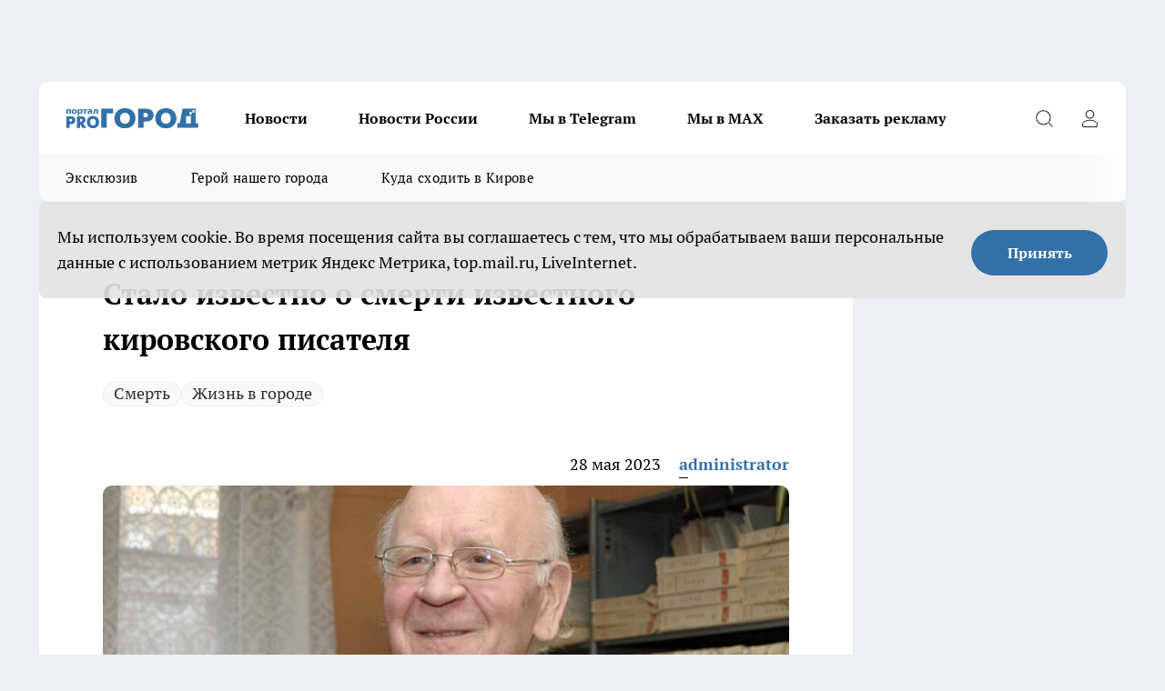

--- FILE ---
content_type: text/html; charset=utf-8
request_url: https://progorod43.ru/news/98883
body_size: 27097
content:
<!DOCTYPE html><html lang="ru" id="KIROV"><head><meta charSet="utf-8"/><meta property="og:url" content="https://progorod43.ru/news/98883"/><meta name="twitter:card" content="summary"/><title>Умер писатель Владимир Ситников в Кирове 28 мая 2023 года</title><meta name="keywords" content=""/><meta name="description" content="Владимир Ситников - автор более 60 книг и множества очерков."/><meta property="og:type" content="article"/><meta property="og:title" content="Стало известно о смерти известного кировского писателя"/><meta property="og:description" content="Владимир Ситников - автор более 60 книг и множества очерков."/><meta property="og:image" content="/userfiles/picfullsize/image-1685275155_3468.jpeg"/><meta property="og:image:width" content="800"/><meta property="og:image:height" content="400"/><meta property="og:site_name" content="Про Город Киров"/><meta name="twitter:title" content="Стало известно о смерти известного кировского писателя"/><meta name="twitter:description" content="Владимир Ситников - автор более 60 книг и множества очерков."/><meta name="twitter:image:src" content="/userfiles/picfullsize/image-1685275155_3468.jpeg"/><link rel="canonical" href="https://progorod43.ru/news/98883"/><link rel="amphtml" href="https://progorod43.ru/amp/98883"/><meta name="robots" content="max-image-preview:large"/><meta name="author" content="https://progorod43.ru/redactors/36735"/><meta property="og:locale" content="ru_RU"/><meta name="viewport" content="width=device-width, initial-scale=1"/><script type="application/ld+json">{
                  "@context":"http://schema.org",
                  "@type": "Article",
                  "headline": "Стало известно о смерти известного кировского писателя ",
                  "image": "https://progorod43.ru/userfiles/picfullsize/image-1685275155_3468.jpeg",
                  "author": [
                    {
                      "@type":"Person",
                      "name":"administrator",
                      "url": "https://progorod43.ru/redactors/36735"
                    }
                  ],
                  "@graph": [
                      {
                        "@type":"BreadcrumbList",
                        "itemListElement":[
                            {
                              "@type":"ListItem",
                              "position":1,
                              "item":{
                                "@id":"https://progorod43.ru/news",
                                "name":"Новости"
                               }
                             }
                           ]
                       },
                       {
                        "@type": "NewsArticle",
                        "@id": "https://progorod43.ru/news/98883",
                        "headline": "Стало известно о смерти известного кировского писателя ",
                        "datePublished":"2023-05-28T11:59:15.000Z",
                        "dateModified":"2023-05-28T11:59:15.000Z",
                        "text": "Сегодня, 28 мая, стало известно о смерти Владимира Ситникова. Наш земляк - Почетный житель Кировской области, Заслуженный работник Культуры РФ - скончался в возрасте 92 лет.  Владимир Ситников - уроженец деревни Малое Кабаново, что в Вожгальском районе Кировской области. Писать он начал еще в школе, затем окончил филологический факультет ленинградского университета по специальности \"Переводчик чешского и словацкого языков\"  После учебы Владимир Ситников вернулся в Киров и стал трудится журналистом. В 1981 году наш земляк был удостоен премии Союза журналистов . Ситников известен как автор более 60 книг, при его участии выпущена 13-томная Энциклопедия земли Вятской.  Редакция выражает глубокие соболезнования родным и близким писателя.  Ранее мы писали, что уроженка Кировской области прошлась по красной дорожке на Каннском кинофестивале.      Хотите быть в курсе главных городских новостей? Подписывайтесь на наш телеграм-канал t.me/progorod43news ",
                        "author": [
                             {
                               "@type":"Person",
                               "name":"administrator",
                               "url": "https://progorod43.ru/redactors/36735"
                              }
                          ],
                        "about": [{
           "name": "Смерть"
         },{
           "name": "Жизнь в городе"
         }],
                        "url": "https://progorod43.ru/news/98883",
                        "image": "https://progorod43.ru/userfiles/picfullsize/image-1685275155_3468.jpeg"
                       }
                   ]
               }
              </script><meta name="next-head-count" content="23"/><link rel="preload" href="/fonts/ptserif.woff2" type="font/woff2" as="font" crossorigin="anonymous"/><link rel="preload" href="/fonts/ptserifbold.woff2" type="font/woff2" as="font" crossorigin="anonymous"/><link rel="manifest" href="/manifest.json"/><link type="application/rss+xml" href="https://progorod43.ru/rss.xml" rel="alternate" title="Новости Кирова и Кировской области | Про Город Киров"/><link rel="preload" href="/_next/static/css/75db9e06089fa738.css" as="style"/><link rel="stylesheet" href="/_next/static/css/75db9e06089fa738.css" data-n-g=""/><link rel="preload" href="/_next/static/css/ce4f00f170815283.css" as="style"/><link rel="stylesheet" href="/_next/static/css/ce4f00f170815283.css" data-n-p=""/><link rel="preload" href="/_next/static/css/781852e0b823d7d2.css" as="style"/><link rel="stylesheet" href="/_next/static/css/781852e0b823d7d2.css" data-n-p=""/><link rel="preload" href="/_next/static/css/c71bceb08051b43d.css" as="style"/><link rel="stylesheet" href="/_next/static/css/c71bceb08051b43d.css" data-n-p=""/><noscript data-n-css=""></noscript><script defer="" nomodule="" src="/_next/static/chunks/polyfills-c67a75d1b6f99dc8.js"></script><script src="/_next/static/chunks/webpack-67ca881386f4f7e8.js" defer=""></script><script src="/_next/static/chunks/framework-1adfb61063e4f8a7.js" defer=""></script><script src="/_next/static/chunks/main-e58e7b9204b3d76e.js" defer=""></script><script src="/_next/static/chunks/pages/_app-de36eb3cff2d894e.js" defer=""></script><script src="/_next/static/chunks/891-900413e3e96b409d.js" defer=""></script><script src="/_next/static/chunks/9670-af82ad4aafbb69f2.js" defer=""></script><script src="/_next/static/chunks/1911-7b2cb5bfeb3ee1e0.js" defer=""></script><script src="/_next/static/chunks/8687-fcae4773195402e7.js" defer=""></script><script src="/_next/static/chunks/8418-b6bd824a15f754cf.js" defer=""></script><script src="/_next/static/chunks/2966-dbc2f2ef698b898b.js" defer=""></script><script src="/_next/static/chunks/8174-4b840a11715a1e7f.js" defer=""></script><script src="/_next/static/chunks/3917-44659cb0ff32ac0b.js" defer=""></script><script src="/_next/static/chunks/pages/%5Brubric%5D/%5Bid%5D-ba7b9e15d0093b3f.js" defer=""></script><script src="/_next/static/LH8S95uznD5nAa25BucPK/_buildManifest.js" defer=""></script><script src="/_next/static/LH8S95uznD5nAa25BucPK/_ssgManifest.js" defer=""></script><style id="__jsx-3810719965">.pensnewsHeader.jsx-3810719965 .header_hdrWrp__Hevb2.jsx-3810719965{background-color:#ffcc01}@media screen and (max-width:1024px){.header_hdr__G1vAy.pensnewsHeader.jsx-3810719965{border-bottom:none}}@media screen and (max-width:640px){.header_hdr__G1vAy.pensnewsHeader.jsx-3810719965{border-left:none;border-right:none}}</style><style id="__jsx-118e745f8e3bc100">.logoPg23.jsx-118e745f8e3bc100{width:110px}.logo-irkutsk.jsx-118e745f8e3bc100,.logo-irkutsk.jsx-118e745f8e3bc100 img.jsx-118e745f8e3bc100{width:180px}.pensnewsHeader.jsx-118e745f8e3bc100{width:110px}.logo-media41.jsx-118e745f8e3bc100{width:105px}@media screen and (max-width:1024px){.logoPg23.jsx-118e745f8e3bc100{width:85px}.logo-media41.jsx-118e745f8e3bc100{width:70px}.pensnewsHeader.jsx-118e745f8e3bc100{width:88px}.logo-irkutsk.jsx-118e745f8e3bc100,.logo-irkutsk.jsx-118e745f8e3bc100 img.jsx-118e745f8e3bc100{width:110px}}</style><style id="__jsx-4bc5312448bc76c0">.pensnewsHeader.jsx-4bc5312448bc76c0{background:#ffc000}.pensnewsHeader.jsx-4bc5312448bc76c0::before{background:-webkit-linear-gradient(left,rgba(255,255,255,0)0%,#ffc000 100%);background:-moz-linear-gradient(left,rgba(255,255,255,0)0%,#ffc000 100%);background:-o-linear-gradient(left,rgba(255,255,255,0)0%,#ffc000 100%);background:linear-gradient(to right,rgba(255,255,255,0)0%,#ffc000 100%)}</style></head><body><div id="body-scripts"></div><div id="__next"><div></div><div class="project-layout_projectLayout__3Pcsb"><div class="banner-top_top__xYysY"><div class="banner-top_topPushLinkIframe__2ul4q"></div></div><header class="jsx-3810719965 header_hdr__G1vAy logoNewYear"><div class="container-layout_container__1AyyB"><div class="jsx-3810719965 header_hdrWrp__Hevb2"><button type="button" aria-label="Открыть меню" class="burger_burger__5WgUk burger_burgerHide__e90uD"></button><div class="jsx-118e745f8e3bc100 logo_lg__6mUsM logoNewYear"><a class="jsx-118e745f8e3bc100" href="/"><img src="/logo.svg" alt="Логотип новостного портала Прогород" width="146" loading="lazy" class="jsx-118e745f8e3bc100"/></a></div><div class="jsx-3810719965 "><nav class=""><ul class="nav_nv__LTLnX nav_nvMain__RNgL7"><li><a class="nav_nvLk__w58Wo" href="/news">Новости</a></li><li><a class="nav_nvLk__w58Wo" href="/tags/novosti-rossii">Новости России</a></li><li><a class="nav_nvLk__w58Wo" href="https://t.me/+5J6MPbIKeKcxMmUy">Мы в Telegram</a></li><li><a class="nav_nvLk__w58Wo" href="https://max.ru/progorod43">Мы в MAX</a></li><li><a class="nav_nvLk__w58Wo" target="_blank" href="https://progorod43.ru/pages/mediaprostranstvo_progorod">Заказать рекламу</a></li></ul></nav></div><div class="jsx-3810719965 header_hdrBtnRight__heBh_"><button type="button" aria-label="Открыть поиск" class="jsx-3810719965 header_hdrBtnIcon__a9Ofp header_hdrBtnIconSrch__Po402"></button><button type="button" aria-label="Войти на сайт" class="jsx-3810719965 header_hdrBtnIcon__a9Ofp header_hdrBtnIconPrfl__ZqxUM"></button></div></div></div></header><div class="jsx-4bc5312448bc76c0 sub-menu_sbm__NEMqw"><div class="container-layout_container__1AyyB"><div class="jsx-4bc5312448bc76c0 sub-menu_sbmWrp__cQf1J logoNewYear"><ul class="jsx-4bc5312448bc76c0 sub-menu_sbmLs__cPkmi"><li><a class="sub-menu_sbmLk__2sh_t" href="/ekskluziv">Эксклюзив</a></li><li><a class="sub-menu_sbmLk__2sh_t" rel="noopener noreferrer nofollow" target="_blank" href="https://progorod43.ru/specials/138985">Герой нашего города</a></li><li><a class="sub-menu_sbmLk__2sh_t" rel="noopener noreferrer nofollow" target="_blank" href="https://progorod43.ru/specials/133772">Куда сходить в Кирове</a></li></ul></div></div></div><div class="container-layout_container__1AyyB"></div><div class="notifycation_notifycation__BeRRP notifycation_notifycationActive__0KCtX"><div class="notifycation_notifycationWrap__8lzkG"><div class="notifycation_notifycationInfoText__yBUtI"><span class="notifycation_notifycationText__mCxhK"><p>Мы используем cookie.&nbsp;Во время посещения сайта вы соглашаетесь с тем, что мы обрабатываем ваши персональные данные с использованием метрик Яндекс Метрика, top.mail.ru, LiveInternet.</p>
</span></div><button class="button_button__eJwei notifycation_notifycationBtn__49u6j" type="button">Принять</button></div></div><main><div class="container-layout_container__1AyyB"><div id="article-main"><div class="article-next is-current" data-article-id="98883"><div class="project-col2-layout_grid__blcZV"><div><div><div class="article_article__N5L0U" itemType="http://schema.org/NewsArticle" itemscope=""><meta itemProp="identifier" content="98883"/><meta itemProp="name" content="Стало известно о смерти известного кировского писателя"/><div class="article-body_articleBody__fiSBh" itemProp="articleBody" id="articleBody"><div class="article-layout_wrap__ppU59"><h1 itemProp="headline">Стало известно о смерти известного кировского писателя</h1><ul class="article-tags_articleTags__n_Im6"><li class="article-tags_articleTagsItem___8_MQ"><a href="/tags/74" class="article-tags_articleTagsLink__El86x">Смерть</a></li><li class="article-tags_articleTagsItem___8_MQ"><a href="/tags/zhizn_v_gorode" class="article-tags_articleTagsLink__El86x">Жизнь в городе</a></li></ul><ul class="article-info_articleInfo__uzwts"><li class="article-info_articleInfoItem__1qSY9"><span itemProp="datePublished" content="Sun May 28 2023 14:59:15 GMT+0300 (Moscow Standard Time)" class="article-info_articleInfoDate__S0E0P">28 мая 2023</span></li><li class="article-info_articleInfoItem__1qSY9" itemProp="author" itemscope="" itemType="http://schema.org/Person"><meta itemProp="name" content="administrator"/><a class="article-info_articleInfoAuthor__W0ZnW" itemProp="url" href="/redactors/36735">administrator</a></li></ul><div class="article-body_articleBodyImgWrap__94WzF"><picture><source type="image/webp" media="(max-width: 480px)" srcSet="/userfiles/picnews/image-1685275155_3468.jpeg.webp"/><source media="(max-width: 480px)" srcSet="/userfiles/picnews/image-1685275155_3468.jpeg"/><source type="image/webp" srcSet="/userfiles/picfullsize/image-1685275155_3468.jpeg.webp"/><img class="article-body_articleBodyImg__kBVHQ" id="articleBodyImg" itemProp="image" src="/userfiles/picfullsize/image-1685275155_3468.jpeg" alt="Стало известно о смерти известного кировского писателя" width="840" fetchpriority="high"/></picture><span class="article-body_articleBodyImgAuthor__PgpFj">Фото: Правительство Кировской области</span></div><div class="social-list-subscribe_socialListSubscribe__XrTI7 article-body_articleBodySocialListSubcribe__4Zj9a"><div class="social-list-subscribe_socialListSubscribeLinks__Nh0pM social-list-subscribe_socialListSubscribeLinksMoveTwo__noQO_"><a class="social-list-subscribe_socialListSubscribeLink__JZiqQ social-list-subscribe_socialListSubscribeLinkVk__pdBK7" href="https://vk.cc/1GMLaw" aria-label="Группа ВКонтакте" target="_blank" rel="nofollow noreferrer"></a><a class="social-list-subscribe_socialListSubscribeLink__JZiqQ social-list-subscribe_socialListSubscribeLinkYandexNews__8Cftq" href="https://yandex.ru/news/?favid=254064762" aria-label="Яндекс новости" target="_blank" rel="nofollow noreferrer"></a><a class="social-list-subscribe_socialListSubscribeLink__JZiqQ social-list-subscribe_socialListSubscribeLinkTg__0_4e5" href="https://t.me/+3Y3AZfr9g6szMjEy" aria-label="Телеграм-канал" target="_blank" rel="nofollow noreferrer"></a></div></div><div>
<p>Сегодня, 28 мая, стало известно о смерти Владимира Ситникова. Наш земляк - Почетный житель Кировской области, Заслуженный работник Культуры РФ - скончался в возрасте 92 лет.</p>

<p>Владимир Ситников - уроженец деревни Малое Кабаново, что в Вожгальском районе Кировской области. Писать он начал еще в школе, затем окончил филологический факультет ленинградского университета по специальности "Переводчик чешского и словацкого языков"</p>

<p>После учебы Владимир Ситников вернулся в Киров и стал трудится журналистом. В 1981 году наш земляк был удостоен премии Союза журналистов . Ситников известен как автор более 60 книг, при его участии выпущена 13-томная Энциклопедия земли Вятской.</p>

<p>Редакция выражает глубокие соболезнования родным и близким писателя.</p>

<p>Ранее мы писали, что<a href="https://progorod43.ru/news/98867" rel="nofollow" target="_blank"><u> уроженка Кировской области прошлась по красной дорожке на Каннском кинофестивале</u></a>.</p>

<p><meta charset="UTF-8"></p>

<div style="background:#eeeeee;border:1px solid #cccccc;padding:5px 10px;">Хотите быть в курсе главных городских новостей? Подписывайтесь на наш телеграм-канал <a href="http://t.me/progorod43news" rel="nofollow" target="_blank">t.me/progorod43news</a>
</div></div><div>

<p> </p></div><div>
</div><div></div><div class="article-body_articleBodyGallery___kxnx"></div></div></div><p>...</p><div class="article-social_articleSocial__XxkFc"><ul class="article-social_articleSocialList__RT4N_"><li class="article-social_articleSocialItem__Tlaeb"><button aria-label="vk" class="react-share__ShareButton article-social_articleSocialIcon__bO__7 article-social_articleSocialIconVk__lCv1v" style="background-color:transparent;border:none;padding:0;font:inherit;color:inherit;cursor:pointer"> </button><span class="react-share__ShareCount article-social_articleSocialCount__Bv_02" url="https://progorod43.ru/news/98883">0<!-- --></span></li><li class="article-social_articleSocialItem__Tlaeb"><button aria-label="whatsapp" class="react-share__ShareButton article-social_articleSocialIcon__bO__7 article-social_articleSocialIconWs__GX1nz" style="background-color:transparent;border:none;padding:0;font:inherit;color:inherit;cursor:pointer"></button></li><li class="article-social_articleSocialItem__Tlaeb"><button aria-label="telegram" class="react-share__ShareButton" style="background-color:transparent;border:none;padding:0;font:inherit;color:inherit;cursor:pointer"><span class="article-social_articleSocialIcon__bO__7 article-social_articleSocialIconTm__21cTB"></span></button></li></ul></div><div><div class="article-related_readAlso__gSVZS"><h2 class="article-related_readAlsoTitle__xPfrC">Читайте также:</h2><ul class="article-related_readAlsoList__EWXhB"><li class="article-related_readAlsoItem__ZS_63"><a class="article-related_readAlsoLink__7G353" href="/news/143609?erid=2W5zFJ8paE4">Т2 бесплатно защитит всех абонентов от фишинга<!-- --><span class="article-related_readAlsoTime__2TnlE">Вчера <!-- --></span></a></li><li class="article-related_readAlsoItem__ZS_63"><a class="article-related_readAlsoLink__7G353" href="/news/143586">Стрелок из Опаринского муниципального округа погиб в ходе спецоперации<!-- --><span class="article-related_readAlsoTime__2TnlE">Вчера <!-- --></span></a></li></ul></div></div></div></div></div><div class="project-col2-layout_colRight__4tTcN"><div class="rows-layout_rows__3bztI"><div class="contentRightMainBanner"></div><div class="news-column_nwsCln__D57Ck"><div class="news-column_nwsClnInner__czYW8" style="height:auto"><h2 class="news-column_nwsClnTitle__oO_5p">Популярное</h2><ul class="news-column_nwsClnContainer__o9oJT"><li class="news-column-item_newsColumnItem__T8HDp"><a class="news-column-item_newsColumnItemLink___vq2I" title="Нужны ли друзья после 50 - мудрый ответ Натальи Бехтеревой" href="/news/141827"><h3 class="news-column-item_newsColumnItemTitle__q25Nk"><span class="news-column-item_newsColumnItemTitleInner__BE2lu">Нужны ли друзья после 50 - мудрый ответ Натальи Бехтеревой</span></h3><span class="news-column-item_newsColumnItemTime__oBzoe">22 декабря <!-- -->2025<!-- --></span></a></li><li class="news-column-item_newsColumnItem__T8HDp"><a class="news-column-item_newsColumnItemLink___vq2I" title="Чтобы привлечь удачу Огненной Лошади, следует обязательно поставить на новогодний стол-2026 это" href="/news/141925"><h3 class="news-column-item_newsColumnItemTitle__q25Nk"><span class="news-column-item_newsColumnItemTitleInner__BE2lu">Чтобы привлечь удачу Огненной Лошади, следует обязательно поставить на новогодний стол-2026 это</span></h3><span class="news-column-item_newsColumnItemTime__oBzoe">23 декабря <!-- -->2025<!-- --></span></a></li><li class="news-column-item_newsColumnItem__T8HDp"><a class="news-column-item_newsColumnItemLink___vq2I" title="Если человек просит эти 6 вещей - убегайте сверкая пятками: такие забирают счастье, радость и душу" href="/news/141546"><h3 class="news-column-item_newsColumnItemTitle__q25Nk"><span class="news-column-item_newsColumnItemTitleInner__BE2lu">Если человек просит эти 6 вещей - убегайте сверкая пятками: такие забирают счастье, радость и душу</span></h3><span class="news-column-item_newsColumnItemTime__oBzoe">18 декабря <!-- -->2025<!-- --></span></a></li><li class="news-column-item_newsColumnItem__T8HDp"><a class="news-column-item_newsColumnItemLink___vq2I" title="После 50 лет нужно перестать делать лишь одно - и жизнь наполнится счастьем: Омар Хайям дал совет лучше психологов" href="/news/142027"><h3 class="news-column-item_newsColumnItemTitle__q25Nk"><span class="news-column-item_newsColumnItemTitleInner__BE2lu">После 50 лет нужно перестать делать лишь одно - и жизнь наполнится счастьем: Омар Хайям дал совет лучше психологов</span></h3><span class="news-column-item_newsColumnItemTime__oBzoe">25 декабря <!-- -->2025<!-- --></span></a></li><li class="news-column-item_newsColumnItem__T8HDp"><a class="news-column-item_newsColumnItemLink___vq2I" title="В старости пригодятся не друзья, не дети, не муж и не жена, а эти четыре вещи - полезно узнать и молодым, и старым" href="/news/142222"><h3 class="news-column-item_newsColumnItemTitle__q25Nk"><span class="news-column-item_newsColumnItemTitleInner__BE2lu">В старости пригодятся не друзья, не дети, не муж и не жена, а эти четыре вещи - полезно узнать и молодым, и старым</span></h3><span class="news-column-item_newsColumnItemTime__oBzoe">27 декабря <!-- -->2025<!-- --></span></a></li><li class="news-column-item_newsColumnItem__T8HDp"><a class="news-column-item_newsColumnItemLink___vq2I" title="Что приготовить на год Лошади, чтобы привлечь в дом богатство и удачу" href="/news/141609?erid=2W5zFJSxEQp"><h3 class="news-column-item_newsColumnItemTitle__q25Nk"><span class="news-column-item_newsColumnItemTitleInner__BE2lu">Что приготовить на год Лошади, чтобы привлечь в дом богатство и удачу</span></h3></a></li><li class="news-column-item_newsColumnItem__T8HDp"><a class="news-column-item_newsColumnItemLink___vq2I" title="Почему с годами от людей нужно держаться подальше: запомните эти простые и мудрые слова Юрия Левитанского" href="/news/142127"><h3 class="news-column-item_newsColumnItemTitle__q25Nk"><span class="news-column-item_newsColumnItemTitleInner__BE2lu">Почему с годами от людей нужно держаться подальше: запомните эти простые и мудрые слова Юрия Левитанского</span></h3><span class="news-column-item_newsColumnItemTime__oBzoe">26 декабря <!-- -->2025<!-- --></span></a></li><li class="news-column-item_newsColumnItem__T8HDp"><a class="news-column-item_newsColumnItemLink___vq2I" title="Почему японцы садятся на унитаз лицом вперед: причина поражает — но логика в этом есть" href="/news/142099"><h3 class="news-column-item_newsColumnItemTitle__q25Nk"><span class="news-column-item_newsColumnItemTitleInner__BE2lu">Почему японцы садятся на унитаз лицом вперед: причина поражает — но логика в этом есть</span></h3><span class="news-column-item_newsColumnItemTime__oBzoe">26 декабря <!-- -->2025<!-- --></span></a></li><li class="news-column-item_newsColumnItem__T8HDp"><a class="news-column-item_newsColumnItemLink___vq2I" title="Эти русские фамилии сразу выдают потомка крестьян" href="/news/141807"><h3 class="news-column-item_newsColumnItemTitle__q25Nk"><span class="news-column-item_newsColumnItemTitleInner__BE2lu">Эти русские фамилии сразу выдают потомка крестьян</span></h3><span class="news-column-item_newsColumnItemTime__oBzoe">22 декабря <!-- -->2025<!-- --></span></a></li><li class="news-column-item_newsColumnItem__T8HDp"><a class="news-column-item_newsColumnItemLink___vq2I" title="Чтобы привлечь удачу Огненной Лошади, следует обязательно поставить на новогодний стол-2026 это" href="/news/141536"><h3 class="news-column-item_newsColumnItemTitle__q25Nk"><span class="news-column-item_newsColumnItemTitleInner__BE2lu">Чтобы привлечь удачу Огненной Лошади, следует обязательно поставить на новогодний стол-2026 это</span></h3><span class="news-column-item_newsColumnItemTime__oBzoe">18 декабря <!-- -->2025<!-- --></span></a></li><li class="news-column-item_newsColumnItem__T8HDp"><a class="news-column-item_newsColumnItemLink___vq2I" title="Почему одни дети уважают пожилых родителей, а другие - нет: воспитание тут ни при чем" href="/news/142095"><h3 class="news-column-item_newsColumnItemTitle__q25Nk"><span class="news-column-item_newsColumnItemTitleInner__BE2lu">Почему одни дети уважают пожилых родителей, а другие - нет: воспитание тут ни при чем</span></h3><span class="news-column-item_newsColumnItemTime__oBzoe">26 декабря <!-- -->2025<!-- --></span></a></li><li class="news-column-item_newsColumnItem__T8HDp"><a class="news-column-item_newsColumnItemLink___vq2I" title="Первая не селедка и не картошка: как правильно чередовать слои в салате &quot;Сельдь под шубой&quot; - получается еще вкуснее" href="/news/142277"><h3 class="news-column-item_newsColumnItemTitle__q25Nk"><span class="news-column-item_newsColumnItemTitleInner__BE2lu">Первая не селедка и не картошка: как правильно чередовать слои в салате &quot;Сельдь под шубой&quot; - получается еще вкуснее</span></h3><span class="news-column-item_newsColumnItemTime__oBzoe">28 декабря <!-- -->2025<!-- --></span></a></li><li class="news-column-item_newsColumnItem__T8HDp"><a class="news-column-item_newsColumnItemLink___vq2I" title="Натяжные потолки уходят в прошлое: показываю 4 современных замены для трендового ремонта" href="/news/142770"><h3 class="news-column-item_newsColumnItemTitle__q25Nk"><span class="news-column-item_newsColumnItemTitleInner__BE2lu">Натяжные потолки уходят в прошлое: показываю 4 современных замены для трендового ремонта</span></h3><span class="news-column-item_newsColumnItemTime__oBzoe">4 января <!-- --></span></a></li><li class="news-column-item_newsColumnItem__T8HDp"><a class="news-column-item_newsColumnItemLink___vq2I" title="&quot;Выходные будут перенесены&quot;. В зимние праздники внесли изменения в связи с текущей обстановкой в стране" href="/news/141978"><h3 class="news-column-item_newsColumnItemTitle__q25Nk"><span class="news-column-item_newsColumnItemTitleInner__BE2lu">&quot;Выходные будут перенесены&quot;. В зимние праздники внесли изменения в связи с текущей обстановкой в стране</span></h3><span class="news-column-item_newsColumnItemTime__oBzoe">24 декабря <!-- -->2025<!-- --></span></a></li><li class="news-column-item_newsColumnItem__T8HDp"><a class="news-column-item_newsColumnItemLink___vq2I" title="О чем лучше молчать, даже когда кажется, что в жизни наконец все хорошо: мудрый совет старцев" href="/news/141652"><h3 class="news-column-item_newsColumnItemTitle__q25Nk"><span class="news-column-item_newsColumnItemTitleInner__BE2lu">О чем лучше молчать, даже когда кажется, что в жизни наконец все хорошо: мудрый совет старцев</span></h3><span class="news-column-item_newsColumnItemTime__oBzoe">20 декабря <!-- -->2025<!-- --></span></a></li><li class="news-column-item_newsColumnItem__T8HDp"><a class="news-column-item_newsColumnItemLink___vq2I" title="7 причин, почему умные и счастливые люди не отмечают дни рождения, особенно ближе к старости" href="/news/142631"><h3 class="news-column-item_newsColumnItemTitle__q25Nk"><span class="news-column-item_newsColumnItemTitleInner__BE2lu">7 причин, почему умные и счастливые люди не отмечают дни рождения, особенно ближе к старости</span></h3><span class="news-column-item_newsColumnItemTime__oBzoe">1 января <!-- --></span></a></li><li class="news-column-item_newsColumnItem__T8HDp"><a class="news-column-item_newsColumnItemLink___vq2I" title="5 вещей, которые никогда нельзя отдавать своим детям и внукам. Должны знать все бабушки и дедушки" href="/news/142070"><h3 class="news-column-item_newsColumnItemTitle__q25Nk"><span class="news-column-item_newsColumnItemTitleInner__BE2lu">5 вещей, которые никогда нельзя отдавать своим детям и внукам. Должны знать все бабушки и дедушки</span></h3><span class="news-column-item_newsColumnItemTime__oBzoe">25 декабря <!-- -->2025<!-- --></span></a></li><li class="news-column-item_newsColumnItem__T8HDp"><a class="news-column-item_newsColumnItemLink___vq2I" title="Создание новых рабочих мест и модернизация и оборудования: АО &quot;Кировмаш&quot; подводит итоги 2025 года" href="/news/141505"><h3 class="news-column-item_newsColumnItemTitle__q25Nk"><span class="news-column-item_newsColumnItemTitleInner__BE2lu">Создание новых рабочих мест и модернизация и оборудования: АО &quot;Кировмаш&quot; подводит итоги 2025 года</span></h3></a></li><li class="news-column-item_newsColumnItem__T8HDp"><a class="news-column-item_newsColumnItemLink___vq2I" title="Как вы обесцениваете себя в глазах окружающих: 8 привычек, от которых пора избавиться прямо сейчас" href="/news/141848"><h3 class="news-column-item_newsColumnItemTitle__q25Nk"><span class="news-column-item_newsColumnItemTitleInner__BE2lu">Как вы обесцениваете себя в глазах окружающих: 8 привычек, от которых пора избавиться прямо сейчас</span></h3><span class="news-column-item_newsColumnItemTime__oBzoe">22 декабря <!-- -->2025<!-- --></span></a></li><li class="news-column-item_newsColumnItem__T8HDp"><a class="news-column-item_newsColumnItemLink___vq2I" title="Как научиться быть при деньгах всегда: советы старой еврейки, проверенные временем" href="/news/142237"><h3 class="news-column-item_newsColumnItemTitle__q25Nk"><span class="news-column-item_newsColumnItemTitleInner__BE2lu">Как научиться быть при деньгах всегда: советы старой еврейки, проверенные временем</span></h3><span class="news-column-item_newsColumnItemTime__oBzoe">27 декабря <!-- -->2025<!-- --></span></a></li></ul><div class="loader_loader__hkoAF"><div class="loader_loaderEllips__KODaj"><div></div><div></div><div></div><div></div></div></div></div></div></div></div></div><div class="project-col3-layout_grid__7HWCj project-col3-layout-news"><div class="project-col3-layout_colLeft__MzrDW"><div class="news-column_nwsCln__D57Ck"><div class="news-column_nwsClnInner__czYW8" style="height:auto"><h2 class="news-column_nwsClnTitle__oO_5p">Последние новости</h2><ul class="news-column_nwsClnContainer__o9oJT"><li class="news-column-item_newsColumnItem__T8HDp"><a class="news-column-item_newsColumnItemLink___vq2I" title="В Кирове новогодняя забава с петардами закончилась мощным взрывом" href="/news/143620"><h3 class="news-column-item_newsColumnItemTitle__q25Nk"><span class="news-column-item_newsColumnItemTitleInner__BE2lu">В Кирове новогодняя забава с петардами закончилась мощным взрывом</span></h3><span class="news-column-item_newsColumnItemTime__oBzoe">07:17<!-- --></span></a></li><li class="news-column-item_newsColumnItem__T8HDp"><a class="news-column-item_newsColumnItemLink___vq2I" title="Почему одних водителей останавливают по 8-10 раз за год, а других 1-2 раза - сотрудник ДПС рассказал о принципе выбора" href="/news/143598"><h3 class="news-column-item_newsColumnItemTitle__q25Nk"><span class="news-column-item_newsColumnItemTitleInner__BE2lu">Почему одних водителей останавливают по 8-10 раз за год, а других 1-2 раза - сотрудник ДПС рассказал о принципе выбора</span></h3><span class="news-column-item_newsColumnItemTime__oBzoe">07:00<!-- --></span></a></li><li class="news-column-item_newsColumnItem__T8HDp"><a class="news-column-item_newsColumnItemLink___vq2I" title="Стало известно, какая погода ждет кировчан 16 января" href="/news/143619"><h3 class="news-column-item_newsColumnItemTitle__q25Nk"><span class="news-column-item_newsColumnItemTitleInner__BE2lu">Стало известно, какая погода ждет кировчан 16 января</span></h3><span class="news-column-item_newsColumnItemTime__oBzoe">06:42<!-- --></span></a></li><li class="news-column-item_newsColumnItem__T8HDp"><a class="news-column-item_newsColumnItemLink___vq2I" title="Почему умные хозяева отказываются от традиционных вытяжек" href="/news/143617"><h3 class="news-column-item_newsColumnItemTitle__q25Nk"><span class="news-column-item_newsColumnItemTitleInner__BE2lu">Почему умные хозяева отказываются от традиционных вытяжек</span></h3><span class="news-column-item_newsColumnItemTime__oBzoe">06:30<!-- --></span></a></li><li class="news-column-item_newsColumnItem__T8HDp"><a class="news-column-item_newsColumnItemLink___vq2I" title="В старости пригодятся не друзья, не дети, не муж и не жена, а эти 4 вещи — полезно знать и молодым, и старым" href="/news/143616"><h3 class="news-column-item_newsColumnItemTitle__q25Nk"><span class="news-column-item_newsColumnItemTitleInner__BE2lu">В старости пригодятся не друзья, не дети, не муж и не жена, а эти 4 вещи — полезно знать и молодым, и старым</span></h3><span class="news-column-item_newsColumnItemTime__oBzoe">06:00<!-- --></span></a></li><li class="news-column-item_newsColumnItem__T8HDp"><a class="news-column-item_newsColumnItemLink___vq2I" title="Лошадь поможет: Тамара Глоба рассказала, какие знаки зодиака в 2026 закроют все кредиты и долги" href="/news/143564"><h3 class="news-column-item_newsColumnItemTitle__q25Nk"><span class="news-column-item_newsColumnItemTitleInner__BE2lu">Лошадь поможет: Тамара Глоба рассказала, какие знаки зодиака в 2026 закроют все кредиты и долги</span></h3><span class="news-column-item_newsColumnItemTime__oBzoe">05:30<!-- --></span></a></li><li class="news-column-item_newsColumnItem__T8HDp"><a class="news-column-item_newsColumnItemLink___vq2I" title="Почему нельзя запускать стиралку два раза подряд? 5 веских причин, которые скрывают инструкции - запомните раз и навсегда" href="/news/143596"><h3 class="news-column-item_newsColumnItemTitle__q25Nk"><span class="news-column-item_newsColumnItemTitleInner__BE2lu">Почему нельзя запускать стиралку два раза подряд? 5 веских причин, которые скрывают инструкции - запомните раз и навсегда</span></h3><span class="news-column-item_newsColumnItemTime__oBzoe">05:00<!-- --></span></a></li><li class="news-column-item_newsColumnItem__T8HDp"><a class="news-column-item_newsColumnItemLink___vq2I" title="7 признаков в доме, которые выдают женщину, не заботящуюся о себе: внимание к мелочам важно" href="/news/143615"><h3 class="news-column-item_newsColumnItemTitle__q25Nk"><span class="news-column-item_newsColumnItemTitleInner__BE2lu">7 признаков в доме, которые выдают женщину, не заботящуюся о себе: внимание к мелочам важно</span></h3><span class="news-column-item_newsColumnItemTime__oBzoe">04:30<!-- --></span></a></li><li class="news-column-item_newsColumnItem__T8HDp"><a class="news-column-item_newsColumnItemLink___vq2I" title="Как финны делают у себя теплый пол без труб и электроматов: повторил - и теперь в -36 хожу босиком" href="/news/143594"><h3 class="news-column-item_newsColumnItemTitle__q25Nk"><span class="news-column-item_newsColumnItemTitleInner__BE2lu">Как финны делают у себя теплый пол без труб и электроматов: повторил - и теперь в -36 хожу босиком</span></h3><span class="news-column-item_newsColumnItemTime__oBzoe">04:00<!-- --></span></a></li><li class="news-column-item_newsColumnItem__T8HDp"><a class="news-column-item_newsColumnItemLink___vq2I" title="Как избежать незавидной старости: два признака старения, которых боялась Наталья Бехтерева" href="/news/143613"><h3 class="news-column-item_newsColumnItemTitle__q25Nk"><span class="news-column-item_newsColumnItemTitleInner__BE2lu">Как избежать незавидной старости: два признака старения, которых боялась Наталья Бехтерева</span></h3><span class="news-column-item_newsColumnItemTime__oBzoe">03:30<!-- --></span></a></li><li class="news-column-item_newsColumnItem__T8HDp"><a class="news-column-item_newsColumnItemLink___vq2I" title="Росконтроль назвал лучший растворимый кофе: можно брать хоть по 3 пачки - чистый состав" href="/news/143591"><h3 class="news-column-item_newsColumnItemTitle__q25Nk"><span class="news-column-item_newsColumnItemTitleInner__BE2lu">Росконтроль назвал лучший растворимый кофе: можно брать хоть по 3 пачки - чистый состав</span></h3><span class="news-column-item_newsColumnItemTime__oBzoe">03:00<!-- --></span></a></li><li class="news-column-item_newsColumnItem__T8HDp"><a class="news-column-item_newsColumnItemLink___vq2I" title="5 ложек в воду — и рассада окрепнет на глазах: превратится из хилой в мощную за 3 дня — стебли станут с палец" href="/news/143612"><h3 class="news-column-item_newsColumnItemTitle__q25Nk"><span class="news-column-item_newsColumnItemTitleInner__BE2lu">5 ложек в воду — и рассада окрепнет на глазах: превратится из хилой в мощную за 3 дня — стебли станут с палец</span></h3><span class="news-column-item_newsColumnItemTime__oBzoe">02:30<!-- --></span></a></li><li class="news-column-item_newsColumnItem__T8HDp"><a class="news-column-item_newsColumnItemLink___vq2I" title="Кладу под стельку - и вообще не чувствую холод: в такой обуви сразу тепло и сухо в лютые морозы" href="/news/143590"><h3 class="news-column-item_newsColumnItemTitle__q25Nk"><span class="news-column-item_newsColumnItemTitleInner__BE2lu">Кладу под стельку - и вообще не чувствую холод: в такой обуви сразу тепло и сухо в лютые морозы</span></h3><span class="news-column-item_newsColumnItemTime__oBzoe">02:00<!-- --></span></a></li><li class="news-column-item_newsColumnItem__T8HDp"><a class="news-column-item_newsColumnItemLink___vq2I" title="Даже бывалые водители неправильно заправляют машину. Почему так происходит?" href="/news/143610"><h3 class="news-column-item_newsColumnItemTitle__q25Nk"><span class="news-column-item_newsColumnItemTitleInner__BE2lu">Даже бывалые водители неправильно заправляют машину. Почему так происходит?</span></h3><span class="news-column-item_newsColumnItemTime__oBzoe">01:30<!-- --></span></a></li><li class="news-column-item_newsColumnItem__T8HDp"><a class="news-column-item_newsColumnItemLink___vq2I" title="От каких людей надо бежать без оглядки, чтобы жизнь не прошла впустую: Омар Хайям назвал всего один признак" href="/news/143589"><h3 class="news-column-item_newsColumnItemTitle__q25Nk"><span class="news-column-item_newsColumnItemTitleInner__BE2lu">От каких людей надо бежать без оглядки, чтобы жизнь не прошла впустую: Омар Хайям назвал всего один признак</span></h3><span class="news-column-item_newsColumnItemTime__oBzoe">01:00<!-- --></span></a></li><li class="news-column-item_newsColumnItem__T8HDp"><a class="news-column-item_newsColumnItemLink___vq2I" title="Втираю в ногти мощный состав - крепкие как сталь: никаких отслоек и трещинок даже после гель-лака" href="/news/143588"><h3 class="news-column-item_newsColumnItemTitle__q25Nk"><span class="news-column-item_newsColumnItemTitleInner__BE2lu">Втираю в ногти мощный состав - крепкие как сталь: никаких отслоек и трещинок даже после гель-лака</span></h3><span class="news-column-item_newsColumnItemTime__oBzoe">00:30<!-- --></span></a></li><li class="news-column-item_newsColumnItem__T8HDp"><a class="news-column-item_newsColumnItemLink___vq2I" title="Выкинула шторку из ванной комнаты - нашла достойную альтернативу: не липнет и не пахнет - улетный вариант" href="/news/143587"><h3 class="news-column-item_newsColumnItemTitle__q25Nk"><span class="news-column-item_newsColumnItemTitleInner__BE2lu">Выкинула шторку из ванной комнаты - нашла достойную альтернативу: не липнет и не пахнет - улетный вариант</span></h3><span class="news-column-item_newsColumnItemTime__oBzoe">00:00<!-- --></span></a></li><li class="news-column-item_newsColumnItem__T8HDp"><a class="news-column-item_newsColumnItemLink___vq2I" title="1 надрез и пара движений - и апельсин сам выпрыгивает из шкурки: чистые руки без брызг сока" href="/news/143584"><h3 class="news-column-item_newsColumnItemTitle__q25Nk"><span class="news-column-item_newsColumnItemTitleInner__BE2lu">1 надрез и пара движений - и апельсин сам выпрыгивает из шкурки: чистые руки без брызг сока</span></h3><span class="news-column-item_newsColumnItemTime__oBzoe">Вчера <!-- --></span></a></li><li class="news-column-item_newsColumnItem__T8HDp"><a class="news-column-item_newsColumnItemLink___vq2I" title="Кажется, что должно быть радостно, а внутри пустота? Вот настоящая причина" href="/news/143607"><h3 class="news-column-item_newsColumnItemTitle__q25Nk"><span class="news-column-item_newsColumnItemTitleInner__BE2lu">Кажется, что должно быть радостно, а внутри пустота? Вот настоящая причина</span></h3><span class="news-column-item_newsColumnItemTime__oBzoe">Вчера <!-- --></span></a></li><li class="news-column-item_newsColumnItem__T8HDp"><a class="news-column-item_newsColumnItemLink___vq2I" title="Вот такие 4 зимние стрижки &quot;смоют&quot; с лица минимум 10 лет - как раз на январь" href="/news/143582"><h3 class="news-column-item_newsColumnItemTitle__q25Nk"><span class="news-column-item_newsColumnItemTitleInner__BE2lu">Вот такие 4 зимние стрижки &quot;смоют&quot; с лица минимум 10 лет - как раз на январь</span></h3><span class="news-column-item_newsColumnItemTime__oBzoe">Вчера <!-- --></span></a></li><li class="news-column-item_newsColumnItem__T8HDp"><a class="news-column-item_newsColumnItemLink___vq2I" title="Теперь обожаю это блюдо - ленивый хачапури на сковороде: готовлю за считанные минуты" href="/news/143604"><h3 class="news-column-item_newsColumnItemTitle__q25Nk"><span class="news-column-item_newsColumnItemTitleInner__BE2lu">Теперь обожаю это блюдо - ленивый хачапури на сковороде: готовлю за считанные минуты</span></h3><span class="news-column-item_newsColumnItemTime__oBzoe">Вчера <!-- --></span></a></li><li class="news-column-item_newsColumnItem__T8HDp"><a class="news-column-item_newsColumnItemLink___vq2I" title="С 20 января все будет бесплатно: «Красное&amp;Белое» и «Магнит» приняли решение" href="/news/143603"><h3 class="news-column-item_newsColumnItemTitle__q25Nk"><span class="news-column-item_newsColumnItemTitleInner__BE2lu">С 20 января все будет бесплатно: «Красное&amp;Белое» и «Магнит» приняли решение</span></h3><span class="news-column-item_newsColumnItemTime__oBzoe">Вчера <!-- --></span></a></li><li class="news-column-item_newsColumnItem__T8HDp"><a class="news-column-item_newsColumnItemLink___vq2I" title="С января ввели новые требования к владельцам газовых плит в квартирах: что нужно знать – запреты и обязанности" href="/news/143600"><h3 class="news-column-item_newsColumnItemTitle__q25Nk"><span class="news-column-item_newsColumnItemTitleInner__BE2lu">С января ввели новые требования к владельцам газовых плит в квартирах: что нужно знать – запреты и обязанности</span></h3><span class="news-column-item_newsColumnItemTime__oBzoe">Вчера <!-- --></span></a></li><li class="news-column-item_newsColumnItem__T8HDp"><a class="news-column-item_newsColumnItemLink___vq2I" title="Домашние посиделки уходят в прошлое: почему мы перестали звать гостей домой и что пришло на смену" href="/news/143579"><h3 class="news-column-item_newsColumnItemTitle__q25Nk"><span class="news-column-item_newsColumnItemTitleInner__BE2lu">Домашние посиделки уходят в прошлое: почему мы перестали звать гостей домой и что пришло на смену</span></h3><span class="news-column-item_newsColumnItemTime__oBzoe">Вчера <!-- --></span></a></li><li class="news-column-item_newsColumnItem__T8HDp"><a class="news-column-item_newsColumnItemLink___vq2I" title="В Норвегии так делают уже 10 лет, а мы еще мучаемся: как сделать пол теплым без отопления - помогает даже в лютые морозы" href="/news/143599"><h3 class="news-column-item_newsColumnItemTitle__q25Nk"><span class="news-column-item_newsColumnItemTitleInner__BE2lu">В Норвегии так делают уже 10 лет, а мы еще мучаемся: как сделать пол теплым без отопления - помогает даже в лютые морозы</span></h3><span class="news-column-item_newsColumnItemTime__oBzoe">Вчера <!-- --></span></a></li><li class="news-column-item_newsColumnItem__T8HDp"><a class="news-column-item_newsColumnItemLink___vq2I" title="Переезжать на пенсии только сюда: 7 городов России, где жить можно припеваючи - и воздух чистый, и до мегаполисов рукой подать" href="/news/143576"><h3 class="news-column-item_newsColumnItemTitle__q25Nk"><span class="news-column-item_newsColumnItemTitleInner__BE2lu">Переезжать на пенсии только сюда: 7 городов России, где жить можно припеваючи - и воздух чистый, и до мегаполисов рукой подать</span></h3><span class="news-column-item_newsColumnItemTime__oBzoe">Вчера <!-- --></span></a></li><li class="news-column-item_newsColumnItem__T8HDp"><a class="news-column-item_newsColumnItemLink___vq2I" title="Эти фамилии в Древней Руси носили холопы: узнайте, есть ли ваша в списке" href="/news/143597"><h3 class="news-column-item_newsColumnItemTitle__q25Nk"><span class="news-column-item_newsColumnItemTitleInner__BE2lu">Эти фамилии в Древней Руси носили холопы: узнайте, есть ли ваша в списке</span></h3><span class="news-column-item_newsColumnItemTime__oBzoe">Вчера <!-- --></span></a></li><li class="news-column-item_newsColumnItem__T8HDp"><a class="news-column-item_newsColumnItemLink___vq2I" title="Почему мы устаём, даже если почти ничего не делаем: причины вас удивят" href="/news/143595"><h3 class="news-column-item_newsColumnItemTitle__q25Nk"><span class="news-column-item_newsColumnItemTitleInner__BE2lu">Почему мы устаём, даже если почти ничего не делаем: причины вас удивят</span></h3><span class="news-column-item_newsColumnItemTime__oBzoe">Вчера <!-- --></span></a></li><li class="news-column-item_newsColumnItem__T8HDp"><a class="news-column-item_newsColumnItemLink___vq2I" title="Их лучший год: Тамара Глоба назвала единственный знак, который оседлает удачу в 2026" href="/news/143562"><h3 class="news-column-item_newsColumnItemTitle__q25Nk"><span class="news-column-item_newsColumnItemTitleInner__BE2lu">Их лучший год: Тамара Глоба назвала единственный знак, который оседлает удачу в 2026</span></h3><span class="news-column-item_newsColumnItemTime__oBzoe">Вчера <!-- --></span></a></li><li class="news-column-item_newsColumnItem__T8HDp"><a class="news-column-item_newsColumnItemLink___vq2I" title="В Кирове вечером и в ночь на 16 января спецтехника будет работать на 44 участках" href="/news/143618"><h3 class="news-column-item_newsColumnItemTitle__q25Nk"><span class="news-column-item_newsColumnItemTitleInner__BE2lu">В Кирове вечером и в ночь на 16 января спецтехника будет работать на 44 участках</span></h3><span class="news-column-item_newsColumnItemTime__oBzoe">Вчера <!-- --></span></a></li><li class="news-column-item_newsColumnItem__T8HDp"><a class="news-column-item_newsColumnItemLink___vq2I" title="В Слободском ветеран Великой Отечественной Нина Косицкая отпраздновала 104-летие" href="/news/143614"><h3 class="news-column-item_newsColumnItemTitle__q25Nk"><span class="news-column-item_newsColumnItemTitleInner__BE2lu">В Слободском ветеран Великой Отечественной Нина Косицкая отпраздновала 104-летие</span></h3><span class="news-column-item_newsColumnItemTime__oBzoe">Вчера <!-- --></span></a></li><li class="news-column-item_newsColumnItem__T8HDp"><a class="news-column-item_newsColumnItemLink___vq2I" title="Т2 бесплатно защитит всех абонентов от фишинга" href="/news/143609?erid=2W5zFJ8paE4"><h3 class="news-column-item_newsColumnItemTitle__q25Nk"><span class="news-column-item_newsColumnItemTitleInner__BE2lu">Т2 бесплатно защитит всех абонентов от фишинга</span></h3><span class="news-column-item_newsColumnItemTime__oBzoe">Вчера <!-- --></span></a></li><li class="news-column-item_newsColumnItem__T8HDp"><a class="news-column-item_newsColumnItemLink___vq2I" title="До 163 тысяч рублей в месяц: кто входит в топ самых высокооплачиваемых рабочих?" href="/news/143592"><h3 class="news-column-item_newsColumnItemTitle__q25Nk"><span class="news-column-item_newsColumnItemTitleInner__BE2lu">До 163 тысяч рублей в месяц: кто входит в топ самых высокооплачиваемых рабочих?</span></h3><span class="news-column-item_newsColumnItemTime__oBzoe">Вчера <!-- --></span></a></li><li class="news-column-item_newsColumnItem__T8HDp"><a class="news-column-item_newsColumnItemLink___vq2I" title="Кировская &quot;Родина&quot; потерпела обидное поражение от &quot;Сибсельмаша&quot; в Новосибирске" href="/news/143601"><h3 class="news-column-item_newsColumnItemTitle__q25Nk"><span class="news-column-item_newsColumnItemTitleInner__BE2lu">Кировская &quot;Родина&quot; потерпела обидное поражение от &quot;Сибсельмаша&quot; в Новосибирске</span></h3><span class="news-column-item_newsColumnItemTime__oBzoe">Вчера <!-- --></span></a></li><li class="news-column-item_newsColumnItem__T8HDp"><a class="news-column-item_newsColumnItemLink___vq2I" title="Бросила делать зажарку для супа каждый раз - нашла вариант быстрее и удобнее: секрет всех шеф-поваров" href="/news/143574"><h3 class="news-column-item_newsColumnItemTitle__q25Nk"><span class="news-column-item_newsColumnItemTitleInner__BE2lu">Бросила делать зажарку для супа каждый раз - нашла вариант быстрее и удобнее: секрет всех шеф-поваров</span></h3><span class="news-column-item_newsColumnItemTime__oBzoe">Вчера <!-- --></span></a></li></ul><div class="loader_loader__hkoAF"><div class="loader_loaderEllips__KODaj"><div></div><div></div><div></div><div></div></div></div></div></div></div><div><div><div class="project-col3-layout_row__DtF_s"><div></div><div class="project-col3-layout_contentRightStretch__pxH3h"></div></div><div class="project-col3-layout_row__DtF_s"><div><div class="rows-layout_rows__3bztI"><div class="loader_loader__hkoAF"><div class="loader_loaderEllips__KODaj"><div></div><div></div><div></div><div></div></div></div><div id="banners-after-comments"></div></div></div><div class="project-col3-layout_contentRightStretch__pxH3h"><div class="rows-layout_rows__3bztI"></div></div></div></div></div></div></div></div></div></main><footer class="footer_ftr__cmYCE" id="footer"><div class="footer_ftrTop__kQgzh"><div class="container-layout_container__1AyyB"><div class="footer_ftrFlexRow__ytRrf"><ul class="footer-menu-top_ftrTopLst__ZpvAv"></ul><div><div class="footer_ftrSocialListTitle__ETxLx">Мы в социальных сетях</div><div class="social-list_socialList__i40hv footer_ftrSocialList__6jjdK"><a class="social-list_socialListLink__adxLx social-list_socialListLinkVk__cilji" href="https://vk.cc/1GMLaw" aria-label="Группа ВКонтакте" target="_blank" rel="noreferrer nofollow"></a><a class="social-list_socialListLink__adxLx social-list_socialListLinkOdn__KIfLM" href="https://ok.ru/progorod43" aria-label="Группа в Одноклассниках" target="_blank" rel="noreferrer nofollow"></a><a class="social-list_socialListLink__adxLx social-list_socialListLinkTm__hU_Y6" href="https://t.me/+3Y3AZfr9g6szMjEy" aria-label="Телеграм-канал" target="_blank" rel="noreferrer nofollow"></a></div></div></div></div></div><div class="footer_ftrBtm__dFZLr"><div class="container-layout_container__1AyyB"><ul class="footer-menu-bottom_ftrBtmLst__Sv5Gw"><li class="footer-menu-bottom-item_ftrBtmLstItem__jusTz"><a href="https://progorod43.ru/o-nas" class="footer-menu-bottom-item_ftrBtmLstItemLnk__PfsF1" rel="noreferrer nofollow" target="_blank">О нас</a></li><li class="footer-menu-bottom-item_ftrBtmLstItem__jusTz"><a href="https://progorod43.ru/otzyvy" class="footer-menu-bottom-item_ftrBtmLstItemLnk__PfsF1" rel="noreferrer nofollow" target="_blank">Отзывы</a></li><li class="footer-menu-bottom-item_ftrBtmLstItem__jusTz"><a href="https://progorod43.ru/pages/article_review" class="footer-menu-bottom-item_ftrBtmLstItemLnk__PfsF1" rel="noreferrer nofollow" target="_blank">Обзорные статьи и пресс-релизы</a></li><li class="footer-menu-bottom-item_ftrBtmLstItem__jusTz"><a href="https://progorod43.ru/informaciya-o-komande" class="footer-menu-bottom-item_ftrBtmLstItemLnk__PfsF1" rel="noreferrer nofollow" target="_blank">Информация о команде</a></li><li class="footer-menu-bottom-item_ftrBtmLstItem__jusTz"><a href="https://progorod43.ru/nashi-gramoty" class="footer-menu-bottom-item_ftrBtmLstItemLnk__PfsF1" rel="noreferrer nofollow" target="_blank">Наши грамоты</a></li><li class="footer-menu-bottom-item_ftrBtmLstItem__jusTz"><a href="https://drive.google.com/file/d/1hpFdvLIy9MokHa5UINmixaSO3POo_WRw/view?usp=sharing" class="footer-menu-bottom-item_ftrBtmLstItemLnk__PfsF1" rel="noreferrer" target="_blank">Технические требования к макетам в газете</a></li><li class="footer-menu-bottom-item_ftrBtmLstItem__jusTz"><a href="https://progorod43.ru/politika-etiki" class="footer-menu-bottom-item_ftrBtmLstItemLnk__PfsF1" rel="noreferrer nofollow" target="_blank">Политика этики</a></li><li class="footer-menu-bottom-item_ftrBtmLstItem__jusTz"><a href="https://progorod43.ru/contacts" class="footer-menu-bottom-item_ftrBtmLstItemLnk__PfsF1" rel="noreferrer nofollow" target="_blank">Как с нами связаться</a></li><li class="footer-menu-bottom-item_ftrBtmLstItem__jusTz"><a href="https://progorod43.ru/userfiles/files/tehnicheskie-trebovaniya-k-banneram-pro-gorod-2025.pdf?_t=1743487046" class="footer-menu-bottom-item_ftrBtmLstItemLnk__PfsF1" rel="noreferrer nofollow" target="_blank">Технические требования к баннерным позициям</a></li><li class="footer-menu-bottom-item_ftrBtmLstItem__jusTz"><a href="https://progorod43.ru/redakcionnaya-politika" class="footer-menu-bottom-item_ftrBtmLstItemLnk__PfsF1" rel="noreferrer nofollow" target="_blank">Редакционная политика</a></li><li class="footer-menu-bottom-item_ftrBtmLstItem__jusTz"><a href="https://progorod43.ru/yuridicheskaya-informaciya" class="footer-menu-bottom-item_ftrBtmLstItemLnk__PfsF1" rel="noreferrer nofollow" target="_blank">Юридическая информация</a></li><li class="footer-menu-bottom-item_ftrBtmLstItem__jusTz"><a href="https://progorod43.ru/vyhodnye-dannye" class="footer-menu-bottom-item_ftrBtmLstItemLnk__PfsF1" rel="noreferrer nofollow" target="_blank">Выходные данные</a></li></ul><div class="footer_ftrInfo___sk0r"><div class="footer_ftrInfoWrap__DTP22"><div></div><div><p>&quot;На информационном ресурсе применяются рекомендательные технологии (информационные технологии предоставления информации на основе сбора, систематизации и анализа сведений, относящихся к предпочтениям пользователей сети &quot;Интернет&quot;, находящихся на территории Российской Федерации)&quot;. &nbsp;<u><a href="https://progorod43.ru/userfiles/files/%D1%80%D0%B5%D0%BA%D0%BE%D0%BC%D0%B5%D0%BD%D0%B4_%D1%82%D0%B5%D1%85%D0%BD%D0%BE%D0%BB%D0%BE%D0%B3%D0%B8%D0%B8_%D0%A1%D0%9C%D0%982.pdf">Подробнее</a></u></p>

<p>Вся информация, размещенная на данном сайте, охраняется в соответствии с законодательством РФ об авторском праве и не подлежит использованию кем-либо в какой бы то ни было форме, в том числе воспроизведению, распространению, переработке не иначе как с письменного разрешения правообладателя.</p>

<p>Редакция портала не несет ответственности за комментарии и материалы пользователей, размещенные на сайте progorod43.ru и его субдоменах. Мнение редакции и пользователей сайта может не совпадать.</p>
</div><div>Администрация портала оставляет за собой право модерировать комментарии, исходя из соображений сохранения конструктивности обсуждения тем и соблюдения законодательства РФ и РТ. На сайте не допускаются комментарии, содержащие нецензурную брань, разжигающие межнациональную рознь, возбуждающие ненависть или вражду, а равно унижение человеческого достоинства, размещение ссылок не по теме. IP-адреса пользователей, не соблюдающих эти требования, могут быть переданы по запросу в надзорные и правоохранительные органы.

<p><b style="color:red;">Внимание!</b> Совершая любые действия на сайте, вы автоматически принимаете условия «<a href="https://progorod43.ru/userfiles/files/%D0%9F%D0%BE%D0%BB%D0%B8%D1%82%D0%B8%D0%BA%D0%B0_%D0%9F%D0%93%20%D0%9A%D0%B8%D1%80%D0%BE%D0%B2.pdf?_t=1740376506" target="_blank"><u><b>Политики конфиденциальности и обработки персональных данных пользователей</b></u></a>»</p></div></div></div><span class="footer_ftrCensor__goi_D">16+</span><div class="metrics_metrics__R80eS"></div></div></div></footer></div><div id="counters"></div></div><script id="__NEXT_DATA__" type="application/json">{"props":{"initialProps":{"pageProps":{}},"initialState":{"header":{"nav":[{"id":418,"nid":1,"rate":0,"name":"Новости","link":"/news","pid":0,"stat":1,"class":"","updated_by":65037,"created_by":null,"target_blank":0},{"id":702,"nid":1,"rate":2,"name":"Новости России","link":"/tags/novosti-rossii","pid":0,"stat":1,"class":"","updated_by":20533,"created_by":20533,"target_blank":0},{"id":711,"nid":1,"rate":3,"name":"Мы в Telegram","link":"https://t.me/+5J6MPbIKeKcxMmUy","pid":0,"stat":1,"class":"","updated_by":66790,"created_by":66790,"target_blank":0},{"id":725,"nid":1,"rate":4,"name":"Мы в MAX","link":"https://max.ru/progorod43","pid":0,"stat":1,"class":"","updated_by":66790,"created_by":66790,"target_blank":0},{"id":681,"nid":1,"rate":5,"name":"Заказать рекламу","link":"https://progorod43.ru/pages/mediaprostranstvo_progorod","pid":0,"stat":1,"class":"","updated_by":66790,"created_by":38260,"target_blank":1}],"subMenu":[{"id":723,"nid":8,"rate":0,"name":"Эксклюзив","link":"/ekskluziv","pid":0,"stat":1,"class":"","updated_by":66790,"created_by":66790,"target_blank":0},{"id":677,"nid":8,"rate":3,"name":"Герой нашего города","link":"https://progorod43.ru/specials/138985","pid":0,"stat":1,"class":"","updated_by":66790,"created_by":38260,"target_blank":0},{"id":712,"nid":8,"rate":4,"name":"Куда сходить в Кирове","link":"https://progorod43.ru/specials/133772","pid":0,"stat":1,"class":"","updated_by":66790,"created_by":66790,"target_blank":1}],"modalNavCities":[]},"social":{"links":[{"name":"social-rss-footer-icon","url":"http://progorod43.ru/rss.xml","iconName":"social-rss","iconTitle":"Канал RSS"},{"name":"social-vk-footer-icon","url":"https://vk.cc/1GMLaw","iconName":"social-vk","iconTitle":"Группа ВКонтакте"},{"name":"social-vk-articlecard-icon","url":"https://vk.cc/1GMLaw","iconName":"social-vk","iconTitle":"Группа ВКонтакте"},{"name":"social-fb-footer-icon","url":"https://business.facebook.com/progorod/","iconName":"social-fb","iconTitle":"Группа Facebook"},{"name":"social-od-footer-icon","url":"https://ok.ru/progorod43","iconName":"social-od","iconTitle":"Группа в Одноклассниках"},{"name":"social-yt-footer-icon","url":"https://www.youtube.com/channel/UCtEeqnAscBfJzhiF1ZVQtLw","iconName":"social-yt","iconTitle":"Канал на YouTube"},{"name":"social-tg-footer-icon","url":"https://t.me/+3Y3AZfr9g6szMjEy","iconName":"social-tg","iconTitle":"Телеграм-канал"},{"name":"social-tg-articlecard-icon","url":"https://t.me/+3Y3AZfr9g6szMjEy","iconName":"social-tg","iconTitle":"Телеграм-канал"},{"name":"social-yandex-news-footer-icon","url":"https://yandex.ru/news/?favid=254064762","iconName":"social-yandex-news","iconTitle":"Яндекс новости"},{"name":"social-yandex-news-articlecard-icon","url":"https://yandex.ru/news/?favid=254064762","iconName":"social-yandex-news","iconTitle":"Яндекс новости"}]},"login":{"loginStatus":null,"loginShowModal":null,"loginUserData":[],"showModaltype":"","status":null,"closeLoginAnimated":false},"footer":{"cities":[],"nav":[{"id":713,"nid":2,"rate":1,"name":"О нас","link":"https://progorod43.ru/o-nas","pid":0,"stat":1,"class":"","updated_by":66790,"created_by":66790,"target_blank":0},{"id":721,"nid":2,"rate":2,"name":"Отзывы","link":"https://progorod43.ru/otzyvy","pid":0,"stat":1,"class":"","updated_by":66790,"created_by":66790,"target_blank":0},{"id":646,"nid":2,"rate":3,"name":"Обзорные статьи и пресс-релизы","link":"https://progorod43.ru/pages/article_review","pid":0,"stat":1,"class":"","updated_by":66790,"created_by":null,"target_blank":0},{"id":714,"nid":2,"rate":4,"name":"Информация о команде","link":"https://progorod43.ru/informaciya-o-komande","pid":0,"stat":1,"class":"","updated_by":66790,"created_by":66790,"target_blank":0},{"id":722,"nid":2,"rate":5,"name":"Наши грамоты","link":"https://progorod43.ru/nashi-gramoty","pid":0,"stat":1,"class":"","updated_by":66790,"created_by":66790,"target_blank":0},{"id":630,"nid":2,"rate":6,"name":"Технические требования к макетам в газете","link":"https://drive.google.com/file/d/1hpFdvLIy9MokHa5UINmixaSO3POo_WRw/view?usp=sharing","pid":0,"stat":1,"class":"","updated_by":66790,"created_by":null,"target_blank":0},{"id":716,"nid":2,"rate":7,"name":"Политика этики","link":"https://progorod43.ru/politika-etiki","pid":0,"stat":1,"class":"","updated_by":66790,"created_by":66790,"target_blank":0},{"id":720,"nid":2,"rate":8,"name":"Как с нами связаться","link":"https://progorod43.ru/contacts","pid":0,"stat":1,"class":"","updated_by":66790,"created_by":66790,"target_blank":0},{"id":469,"nid":2,"rate":9,"name":"Технические требования к баннерным позициям","link":"https://progorod43.ru/userfiles/files/tehnicheskie-trebovaniya-k-banneram-pro-gorod-2025.pdf?_t=1743487046","pid":0,"stat":1,"class":"","updated_by":66790,"created_by":null,"target_blank":0},{"id":715,"nid":2,"rate":10,"name":"Редакционная политика","link":"https://progorod43.ru/redakcionnaya-politika","pid":0,"stat":1,"class":"","updated_by":66790,"created_by":66790,"target_blank":0},{"id":719,"nid":2,"rate":11,"name":"Юридическая информация","link":"https://progorod43.ru/yuridicheskaya-informaciya","pid":0,"stat":1,"class":"","updated_by":66790,"created_by":66790,"target_blank":0},{"id":726,"nid":2,"rate":12,"name":"Выходные данные","link":"https://progorod43.ru/vyhodnye-dannye","pid":0,"stat":1,"class":"","updated_by":66790,"created_by":66790,"target_blank":1}],"info":{"settingCensor":{"id":21,"stat":"0","type":"var","name":"censor","text":"Ограничение сайта по возрасту","value":"16+"},"settingCommenttext":{"id":22,"stat":"0","type":"var","name":"commenttext","text":"Предупреждение пользователей в комментариях","value":"Администрация портала оставляет за собой право модерировать комментарии, исходя из соображений сохранения конструктивности обсуждения тем и соблюдения законодательства РФ и РТ. На сайте не допускаются комментарии, содержащие нецензурную брань, разжигающие межнациональную рознь, возбуждающие ненависть или вражду, а равно унижение человеческого достоинства, размещение ссылок не по теме. IP-адреса пользователей, не соблюдающих эти требования, могут быть переданы по запросу в надзорные и правоохранительные органы.\r\n\r\n\u003cp\u003e\u003cb style=\"color:red;\"\u003eВнимание!\u003c/b\u003e Совершая любые действия на сайте, вы автоматически принимаете условия «\u003ca href=\"https://progorod43.ru/userfiles/files/%D0%9F%D0%BE%D0%BB%D0%B8%D1%82%D0%B8%D0%BA%D0%B0_%D0%9F%D0%93%20%D0%9A%D0%B8%D1%80%D0%BE%D0%B2.pdf?_t=1740376506\" target=\"_blank\"\u003e\u003cu\u003e\u003cb\u003eПолитики конфиденциальности и обработки персональных данных пользователей\u003c/b\u003e\u003c/u\u003e\u003c/a\u003e»\u003c/p\u003e"},"settingEditors":{"id":15,"stat":"0","type":"html","name":"editors","text":"","value":""},"settingCopyright":{"id":17,"stat":"0","type":"html","name":"copyright","text":"Копирайт сайта","value":"\u003cp\u003e\u0026quot;На информационном ресурсе применяются рекомендательные технологии (информационные технологии предоставления информации на основе сбора, систематизации и анализа сведений, относящихся к предпочтениям пользователей сети \u0026quot;Интернет\u0026quot;, находящихся на территории Российской Федерации)\u0026quot;. \u0026nbsp;\u003cu\u003e\u003ca href=\"https://progorod43.ru/userfiles/files/%D1%80%D0%B5%D0%BA%D0%BE%D0%BC%D0%B5%D0%BD%D0%B4_%D1%82%D0%B5%D1%85%D0%BD%D0%BE%D0%BB%D0%BE%D0%B3%D0%B8%D0%B8_%D0%A1%D0%9C%D0%982.pdf\"\u003eПодробнее\u003c/a\u003e\u003c/u\u003e\u003c/p\u003e\r\n\r\n\u003cp\u003eВся информация, размещенная на данном сайте, охраняется в соответствии с законодательством РФ об авторском праве и не подлежит использованию кем-либо в какой бы то ни было форме, в том числе воспроизведению, распространению, переработке не иначе как с письменного разрешения правообладателя.\u003c/p\u003e\r\n\r\n\u003cp\u003eРедакция портала не несет ответственности за комментарии и материалы пользователей, размещенные на сайте progorod43.ru и его субдоменах. Мнение редакции и пользователей сайта может не совпадать.\u003c/p\u003e\r\n"},"settingCounters":{"id":20,"stat":"0","type":"var","name":"counters","text":"Счетчики сайта","value":"\u003c!-- Yandex.Metrika counter --\u003e\r\n\u003cscript type=\"text/javascript\" \u003e\r\n   (function(m,e,t,r,i,k,a){m[i]=m[i]||function(){(m[i].a=m[i].a||[]).push(arguments)};\r\n   m[i].l=1*new Date();k=e.createElement(t),a=e.getElementsByTagName(t)[0],k.async=1,k.src=r,a.parentNode.insertBefore(k,a)})\r\n   (window, document, \"script\", \"https://mc.yandex.ru/metrika/tag.js\", \"ym\");\r\n\r\n   ym(15533329, \"init\", {\r\n        clickmap:true,\r\n        trackLinks:true,\r\n        accurateTrackBounce:true,\r\n        webvisor:true\r\n   });\r\n\u003c/script\u003e\r\n\u003cnoscript\u003e\u003cdiv\u003e\u003cimg src=\"https://mc.yandex.ru/watch/15533329\" style=\"position:absolute; left:-9999px;\" alt=\"\" /\u003e\u003c/div\u003e\u003c/noscript\u003e\r\n\u003c!-- /Yandex.Metrika counter --\u003e\r\n\r\n\u003c!-- Top.Mail.Ru counter --\u003e\r\n\u003cscript type=\"text/javascript\"\u003e\r\nvar _tmr = window._tmr || (window._tmr = []);\r\n_tmr.push({id: \"1462564\", type: \"pageView\", start: (new Date()).getTime()});\r\n(function (d, w, id) {\r\n  if (d.getElementById(id)) return;\r\n  var ts = d.createElement(\"script\"); ts.type = \"text/javascript\"; ts.async = true; ts.id = id;\r\n  ts.src = \"https://top-fwz1.mail.ru/js/code.js\";\r\n  var f = function () {var s = d.getElementsByTagName(\"script\")[0]; s.parentNode.insertBefore(ts, s);};\r\n  if (w.opera == \"[object Opera]\") { d.addEventListener(\"DOMContentLoaded\", f, false); } else { f(); }\r\n})(document, window, \"tmr-code\");\r\n\u003c/script\u003e\r\n\u003cnoscript\u003e\u003cdiv\u003e\u003cimg src=\"https://top-fwz1.mail.ru/counter?id=1462564;js=na\" style=\"position:absolute;left:-9999px;\" alt=\"Top.Mail.Ru\" /\u003e\u003c/div\u003e\u003c/noscript\u003e\r\n\u003c!-- /Top.Mail.Ru counter --\u003e\r\n\r\n\r\n\u003c!--LiveInternet counter--\u003e\u003cscript\u003e\r\nnew Image().src = \"https://counter.yadro.ru/hit;progorod?r\"+\r\nescape(document.referrer)+((typeof(screen)==\"undefined\")?\"\":\r\n\";s\"+screen.width+\"*\"+screen.height+\"*\"+(screen.colorDepth?\r\nscreen.colorDepth:screen.pixelDepth))+\";u\"+escape(document.URL)+\r\n\";h\"+escape(document.title.substring(0,150))+\r\n\";\"+Math.random();\u003c/script\u003e\u003c!--/LiveInternet--\u003e"},"settingCountersInformers":{"id":496,"stat":"0","type":"text","name":"counters-informers","text":"Информеры счетчиков сайта","value":"\u003c!-- Yandex.Metrika informer --\u003e\r\n\u003ca href=\"https://metrika.yandex.ru/stat/?id=15533329\u0026amp;from=informer\" target=\"_blank\" rel=\"nofollow\"\u003e\r\n    \u003cimg src=\"https://informer.yandex.ru/informer/15533329/3_0_5C8CBCFF_3C6C9CFF_1_pageviews\"\r\n         style=\"width:88px; height:31px; border:0;\"\r\n         alt=\"Яндекс.Метрика\"\r\n         title=\"Яндекс.Метрика: данные за сегодня (просмотры, визиты и уникальные посетители)\"\r\n        /\u003e\r\n\u003c/a\u003e\r\n\u003c!-- /Yandex.Metrika informer --\u003e\r\n\r\n\u003c!-- Top.Mail.Ru logo --\u003e\r\n\u003ca href=\"https://top-fwz1.mail.ru/jump?from=1462564\"\u003e\r\n\u003cimg src=\"https://top-fwz1.mail.ru/counter?id=1462564;t=479;l=1\" height=\"31\" width=\"88\" alt=\"Top.Mail.Ru\" style=\"border:0;\" /\u003e\u003c/a\u003e\r\n\u003c!-- /Top.Mail.Ru logo --\u003e\r\n\r\n\u003c!--LiveInternet logo--\u003e \u003ca href=\"//www.liveinternet.ru/stat/progorod43.ru/\" target=\"_blank\"\u003e\u003cimg alt=\"\" src=\"//counter.yadro.ru/logo?14.1\" style=\"height:31px; width:88px\" title=\"LiveInternet: показано число просмотров за 24 часа, посетителей за 24 часа и за сегодня\" /\u003e\u003c/a\u003e \u003c!--/LiveInternet--\u003e\u003c/p\u003e\r\n\r\n\r\n\u003c!--LiveInternet logo--\u003e\u003ca href=\"https://www.liveinternet.ru/click;progorod\"\r\ntarget=\"_blank\"\u003e\u003cimg src=\"https://counter.yadro.ru/logo;progorod?14.6\"\r\ntitle=\"LiveInternet: показано число просмотров за 24 часа, посетителей за 24 часа и за сегодня\"\r\nalt=\"\" style=\"border:0\" width=\"88\" height=\"31\"/\u003e\u003c/a\u003e\u003c!--/LiveInternet--\u003e\r\n\r\n"}},"yandexId":"15533329","googleId":"","mailruId":"1462564"},"alert":{"alerts":[]},"generalNews":{"allNews":[],"mainNews":[],"commented":[],"daily":[],"dailyComm":[],"lastNews":[],"lastNewsComm":[],"popularNews":[],"popularNewsComm":[],"promotionNews":[],"promotionNewsComm":[],"promotionNewsDaily":[],"promotionNewsComm2":[],"promotionNewsComm3":[],"promotionNewsComm4":[],"centralNews":[],"centralComm1":[],"centralComm2":[],"centralComm3":[],"centralComm4":[],"centralComm5":[]},"seo":{"seoParameters":{},"mainSeoParameters":{"mainTitle":{"id":5,"stat":"1","type":"var","name":"main-title","text":"Заголовок главной страницы","value":"Новости Кирова и Кировской области | Про Город Киров"},"keywords":{"id":12,"stat":"1","type":"text","name":"keywords","text":"Ключевые слова сайта (Keywords)","value":"новости кирова, киров, новости киров, новости кировской области, киров новости, город киров, вятка, кировская область, происшествия, прогород киров, Про Город, progorod43, новости"},"description":{"id":13,"stat":"1","type":"text","name":"description","text":"Описание сайта (Description)","value":"Про Город Киров — главные и самые свежие новости Кирова и Кировской области. Происшествия, аварии, бизнес, политика, спорт, фоторепортажи и онлайн трансляции — всё что важно и интересно знать о жизни в нашем городе. Афиша событий и мероприятий в Кирове"},"cityName":{"id":435,"stat":"1","type":"var","name":"cityname","text":"Название города","value":"Киров"},"siteName":{"id":497,"stat":"1","type":"var","name":"site-name","text":"Название сайта","value":"Про Город"}},"domain":"progorod43.ru","whiteDomainList":[{"id":6,"domain":"progorod43.ru","active":0},{"id":9,"domain":"progorod58.ru","active":0},{"id":10,"domain":"progorod62.ru","active":0},{"id":12,"domain":"progoroduhta.ru","active":0},{"id":14,"domain":"prodzer.ru","active":0},{"id":17,"domain":"kmarket12.ru","active":0},{"id":18,"domain":"kmarket52.ru","active":0},{"id":19,"domain":"kmarket76.ru","active":0},{"id":20,"domain":"myclickmarket.ru","active":0},{"id":21,"domain":"kmarket43.ru","active":0},{"id":22,"domain":"kmarket58.ru","active":0},{"id":23,"domain":"kmarket11.ru","active":0},{"id":24,"domain":"kmarket21.ru","active":0},{"id":25,"domain":"gorodkirov.ru","active":0},{"id":26,"domain":"dom43.ru","active":0},{"id":28,"domain":"mariafm.ru","active":0},{"id":29,"domain":"navigator-kirov.ru","active":0},{"id":30,"domain":"stranicy.ru","active":0},{"id":31,"domain":"spravka43.ru","active":0},{"id":32,"domain":"bk43.ru","active":0}],"isMobile":false},"columnHeight":{"colCentralHeight":null},"comments":{"comments":[],"commentsCounts":null,"commentsPerPage":-1,"newCommentData":{},"nickname":"Аноним","mainInputDisabled":false,"commentsMode":0,"isFormAnswerSend":false},"settings":{"percentScrollTopForShowBannerFix":"5","pushBannersLimitMinutes":"5","pushBannersFullLimitMinutes":"0","pushBannerSecondAfterTime":"40","pushBannerThirdAfterTime":"60","bannerFixAfterTime":"","cookiesNotification":"\u003cp\u003eМы используем cookie.\u0026nbsp;Во время посещения сайта вы соглашаетесь с тем, что мы обрабатываем ваши персональные данные с использованием метрик Яндекс Метрика, top.mail.ru, LiveInternet.\u003c/p\u003e\r\n","disableRegistration":"","agreementText":"\u003cp\u003eСоглашаюсь на\u0026nbsp;\u003ca href=\"https://progorod43.ru/userfiles/files/%D0%9F%D0%BE%D0%BB%D0%B8%D1%82%D0%B8%D0%BA%D0%B0_%D0%9F%D0%93%20%D0%9A%D0%B8%D1%80%D0%BE%D0%B2.pdf?_t=1740376506\" rel=\"noreferrer\" target=\"_blank\"\u003eобработку персональных данных\u003c/a\u003e\u003c/p\u003e\r\n","displayAgeCensor":0,"settingSuggestNews":"","settingHideMetric":"1","settingTitleButtonMenu":"","logoMain":"logo.svg"},"banners":{"bannersCountInPosition":{"bannerTop":5,"bannerFix":0,"bannerCentral":0,"bannerRight":0,"bannerMainRight":0,"bannerPush":0,"bannerPushFull":0,"bannerPartners":0,"bannerAmpTop":0,"bannerAmpMiddle":0,"bannerAmpBottom":0,"bannerInnerArticle":0,"bannerMediametrika":0,"bannerInServices":0,"bannerPuls":0,"bannerInnerArticleTop":0,"bannerInnerArticleAfterTags":0,"bannerInsteadRelatedArticles":0,"bannerinsteadMainImageArticles":0,"bannerPushFullSecond":0}}},"__N_SSP":true,"pageProps":{"id":"98883","fetchData":{"type":"article","content":{"id":98883,"updated_at":1685275155,"stat":1,"uid":36735,"publish_at":1685275155,"title":"Стало известно о смерти известного кировского писателя","lead":"","text":"\n\u003cp\u003eСегодня, 28 мая, стало известно о смерти Владимира Ситникова. Наш земляк - Почетный житель Кировской области, Заслуженный работник Культуры РФ - скончался в возрасте 92 лет.\u003c/p\u003e\r\n\r\n\u003cp\u003eВладимир Ситников - уроженец деревни Малое Кабаново, что в Вожгальском районе Кировской области. Писать он начал еще в школе, затем окончил филологический факультет ленинградского университета по специальности \"Переводчик чешского и словацкого языков\"\u003c/p\u003e\r\n\r\n\u003cp\u003eПосле учебы Владимир Ситников вернулся в Киров и стал трудится журналистом. В 1981 году наш земляк был удостоен премии Союза журналистов . Ситников известен как автор более 60 книг, при его участии выпущена 13-томная Энциклопедия земли Вятской.\u003c/p\u003e\r\n\r\n\u003cp\u003eРедакция выражает глубокие соболезнования родным и близким писателя.\u003c/p\u003e\r\n\r\n\u003cp\u003eРанее мы писали, что\u003ca href=\"https://progorod43.ru/news/98867\" rel=\"nofollow\" target=\"_blank\"\u003e\u003cu\u003e уроженка Кировской области прошлась по красной дорожке на Каннском кинофестивале\u003c/u\u003e\u003c/a\u003e.\u003c/p\u003e\r\n\r\n\u003cp\u003e\u003cmeta charset=\"UTF-8\"\u003e\u003c/p\u003e\r\n\r\n\u003cdiv style=\"background:#eeeeee;border:1px solid #cccccc;padding:5px 10px;\"\u003eХотите быть в курсе главных городских новостей? Подписывайтесь на наш телеграм-канал \u003ca href=\"http://t.me/progorod43news\" rel=\"nofollow\" target=\"_blank\"\u003et.me/progorod43news\u003c/a\u003e\n\u003c/div\u003e\r\n\r\n\u003cp\u003e \u003c/p\u003e\n","nameya":"Умер писатель Владимир Ситников в Кирове 28 мая 2023 года","kw":"","ds":"Владимир Ситников - автор более 60 книг и множества очерков.","promo":0,"image":"image-1685275155_3468.jpeg","picauth":"Фото: Правительство Кировской области","picauth_url":null,"cens":"0+","global_article_origin":null,"add_caption":0,"erid":null,"rubric_name":"Новости","uri":"/news/98883","redactor":"administrator","tags":"74:Смерть,zhizn_v_gorode:Жизнь в городе","gallery":[],"voting":[],"relatedArticles":[{"id":143609,"rubric":"news","publish_at":1768487400,"title":"Т2 бесплатно защитит всех абонентов от фишинга","empty_template":0,"uri":"/news/143609?erid=2W5zFJ8paE4"},{"id":143586,"rubric":"news","publish_at":1768482900,"title":"Стрелок из Опаринского муниципального округа погиб в ходе спецоперации","empty_template":0,"uri":"/news/143586"},{"id":143569,"rubric":"news","publish_at":1768473300,"title":"Кировский Роспотребнадзор сообщил о смерти начальника одного из отделов","empty_template":0,"uri":"/news/143569"}],"relatedArticles_comm":[{"id":142407,"rubric":"news","publish_at":1768029000,"title":"КТ и МРТ: проводим виртуальную колоноскопию без боли, МРТ суставов и кишечника","empty_template":0,"uri":"/news/142407?erid=2W5zFJJ1dAx"}],"textLength":943,"image_picfullsize":"/userfiles/picfullsize/image-1685275155_3468.jpeg","image_picfullsize_webp":"/userfiles/picfullsize/image-1685275155_3468.jpeg.webp","image_picnews":"/userfiles/picnews/image-1685275155_3468.jpeg","image_picnews_webp":"/userfiles/picnews/image-1685275155_3468.jpeg.webp","image_pictv":"/userfiles/pictv/image-1685275155_3468.jpeg","image_pictv_webp":"/userfiles/pictv/image-1685275155_3468.jpeg.webp"},"pinned":[{"id":142173,"rubric":"news","updated_at":1768222234,"stat":1,"uid":66790,"publish_at":1766747640,"publish_until":null,"title":"Польза в каждой ложке:топ продуктов и БАДов, которые, по мнению нутрициолога, реально работают","promo":4,"image":"image-1766746538_7248.png","global_article_origin":null,"isValid":1,"erid":"2W5zFGAqG7S","rubric_name":"Новости","empty_template":1,"uri":"/specials/142173?erid=2W5zFGAqG7S","redactor":"Мария Зыкина","tags":"105:Женщины,30:Медицина,97:Здоровье","image_original":"/userfiles/picoriginal/image-1766746538_7248.png","image_picfullsize":"/userfiles/picfullsize/image-1766746538_7248.png","image_picfullsize_webp":"/userfiles/picfullsize/image-1766746538_7248.png.webp","image_picitem":"/userfiles/picitem/image-1766746538_7248.png","image_picitem_webp":"/userfiles/picitem/image-1766746538_7248.png.webp","image_picintv":"/userfiles/picintv/image-1766746538_7248.png","image_picintv_webp":"/userfiles/picintv/image-1766746538_7248.png.webp","image_picnews":"/userfiles/picnews/image-1766746538_7248.png","image_picnews_webp":"/userfiles/picnews/image-1766746538_7248.png.webp","image_picmobile":"/userfiles/picmobile/image-1766746538_7248.png","image_picmobile_webp":"/userfiles/picmobile/image-1766746538_7248.png.webp","image_pictv":"/userfiles/pictv/image-1766746538_7248.png","image_pictv_webp":"/userfiles/pictv/image-1766746538_7248.png.webp","comments_count":0},{"id":138985,"rubric":"news","updated_at":1768473913,"stat":1,"uid":66790,"publish_at":1763636940,"publish_until":1769891220,"title":"Герой нашего города 2025 в Кирове: все о проекте","promo":13,"image":"image-1763636994_471.png","global_article_origin":null,"isValid":1,"erid":"","rubric_name":"Новости","empty_template":1,"uri":"/specials/138985","redactor":"Мария Зыкина","tags":"geroj-nasego-goroda-2025:Герой нашего города - 2025","image_original":"/userfiles/picoriginal/image-1763636994_471.png","image_picfullsize":"/userfiles/picfullsize/image-1763636994_471.png","image_picfullsize_webp":"/userfiles/picfullsize/image-1763636994_471.png.webp","image_picitem":"/userfiles/picitem/image-1763636994_471.png","image_picitem_webp":"/userfiles/picitem/image-1763636994_471.png.webp","image_picintv":"/userfiles/picintv/image-1763636994_471.png","image_picintv_webp":"/userfiles/picintv/image-1763636994_471.png.webp","image_picnews":"/userfiles/picnews/image-1763636994_471.png","image_picnews_webp":"/userfiles/picnews/image-1763636994_471.png.webp","image_picmobile":"/userfiles/picmobile/image-1763636994_471.png","image_picmobile_webp":"/userfiles/picmobile/image-1763636994_471.png.webp","image_pictv":"/userfiles/pictv/image-1763636994_471.png","image_pictv_webp":"/userfiles/pictv/image-1763636994_471.png.webp","comments_count":0},{"id":142073,"rubric":"news","updated_at":1766750597,"stat":1,"uid":64353,"publish_at":1766729460,"publish_until":1769804820,"title":"Рост до 30% к прайсу: почему цены на стоматологию в 2026 году могут взлететь","promo":13,"image":"image-1766650852_3041.jpg","global_article_origin":null,"isValid":1,"erid":"2W5zFJBqEG8","rubric_name":"Новости","empty_template":0,"uri":"/news/142073?erid=2W5zFJBqEG8","redactor":"Юлия Сергеева","tags":"30:Медицина,97:Здоровье","image_original":"/userfiles/picoriginal/image-1766650852_3041.jpg","image_picfullsize":"/userfiles/picfullsize/image-1766650852_3041.jpg","image_picfullsize_webp":"/userfiles/picfullsize/image-1766650852_3041.jpg.webp","image_picitem":"/userfiles/picitem/image-1766650852_3041.jpg","image_picitem_webp":"/userfiles/picitem/image-1766650852_3041.jpg.webp","image_picintv":"/userfiles/picintv/image-1766650852_3041.jpg","image_picintv_webp":"/userfiles/picintv/image-1766650852_3041.jpg.webp","image_picnews":"/userfiles/picnews/image-1766650852_3041.jpg","image_picnews_webp":"/userfiles/picnews/image-1766650852_3041.jpg.webp","image_picmobile":"/userfiles/picmobile/image-1766650852_3041.jpg","image_picmobile_webp":"/userfiles/picmobile/image-1766650852_3041.jpg.webp","image_pictv":"/userfiles/pictv/image-1766650852_3041.jpg","image_pictv_webp":"/userfiles/pictv/image-1766650852_3041.jpg.webp","comments_count":0},{"id":142187,"rubric":"news","updated_at":1767083259,"stat":1,"uid":64354,"publish_at":1767427200,"publish_until":1770754980,"title":"Кировские каникулы: гуляем, творим, едим! ТОП-11 мест для зимнего маршрута с детьми","promo":13,"image":"image-1766767074_4755.jpg","global_article_origin":null,"isValid":1,"erid":"2W5zFGnVLDE","rubric_name":"Новости","empty_template":0,"uri":"/news/142187?erid=2W5zFGnVLDE","redactor":"Мария Акимова","tags":"44:Дети,eda:Еда,zhizn_v_gorode:Жизнь в городе","image_original":"/userfiles/picoriginal/image-1766767074_4755.jpg","image_picfullsize":"/userfiles/picfullsize/image-1766767074_4755.jpg","image_picfullsize_webp":"/userfiles/picfullsize/image-1766767074_4755.jpg.webp","image_picitem":"/userfiles/picitem/image-1766767074_4755.jpg","image_picitem_webp":"/userfiles/picitem/image-1766767074_4755.jpg.webp","image_picintv":"/userfiles/picintv/image-1766767074_4755.jpg","image_picintv_webp":"/userfiles/picintv/image-1766767074_4755.jpg.webp","image_picnews":"/userfiles/picnews/image-1766767074_4755.jpg","image_picnews_webp":"/userfiles/picnews/image-1766767074_4755.jpg.webp","image_picmobile":"/userfiles/picmobile/image-1766767074_4755.jpg","image_picmobile_webp":"/userfiles/picmobile/image-1766767074_4755.jpg.webp","image_pictv":"/userfiles/pictv/image-1766767074_4755.jpg","image_pictv_webp":"/userfiles/pictv/image-1766767074_4755.jpg.webp","comments_count":0},{"id":142407,"rubric":"news","updated_at":1767085888,"stat":1,"uid":64354,"publish_at":1768029000,"publish_until":1771619700,"title":"КТ и МРТ: проводим виртуальную колоноскопию без боли, МРТ суставов и кишечника","promo":13,"image":"image-1767010074_262.jpg","global_article_origin":null,"isValid":1,"erid":"2W5zFJJ1dAx","rubric_name":"Новости","empty_template":0,"uri":"/news/142407?erid=2W5zFJJ1dAx","redactor":"Мария Акимова","tags":"30:Медицина,97:Здоровье","image_original":"/userfiles/picoriginal/image-1767010074_262.jpg","image_picfullsize":"/userfiles/picfullsize/image-1767010074_262.jpg","image_picfullsize_webp":"/userfiles/picfullsize/image-1767010074_262.jpg.webp","image_picitem":"/userfiles/picitem/image-1767010074_262.jpg","image_picitem_webp":"/userfiles/picitem/image-1767010074_262.jpg.webp","image_picintv":"/userfiles/picintv/image-1767010074_262.jpg","image_picintv_webp":"/userfiles/picintv/image-1767010074_262.jpg.webp","image_picnews":"/userfiles/picnews/image-1767010074_262.jpg","image_picnews_webp":"/userfiles/picnews/image-1767010074_262.jpg.webp","image_picmobile":"/userfiles/picmobile/image-1767010074_262.jpg","image_picmobile_webp":"/userfiles/picmobile/image-1767010074_262.jpg.webp","image_pictv":"/userfiles/pictv/image-1767010074_262.jpg","image_pictv_webp":"/userfiles/pictv/image-1767010074_262.jpg.webp","comments_count":0},{"id":142429,"rubric":"news","updated_at":1768290500,"stat":1,"uid":64354,"publish_at":1767855600,"publish_until":1771619460,"title":"Оптика \"Ясно\" итоги 2025 года, новые салоны, обучение специалистов и 23000 пар очков","promo":13,"image":"image-1767070278_1411.jpg","global_article_origin":null,"isValid":1,"erid":"2W5zFJdEmyz","rubric_name":"Новости","empty_template":0,"uri":"/news/142429?erid=2W5zFJdEmyz","redactor":"Мария Акимова","tags":"97:Здоровье,novyj-god-2026:Новый год - 2026","image_original":"/userfiles/picoriginal/image-1767070278_1411.jpg","image_picfullsize":"/userfiles/picfullsize/image-1767070278_1411.jpg","image_picfullsize_webp":"/userfiles/picfullsize/image-1767070278_1411.jpg.webp","image_picitem":"/userfiles/picitem/image-1767070278_1411.jpg","image_picitem_webp":"/userfiles/picitem/image-1767070278_1411.jpg.webp","image_picintv":"/userfiles/picintv/image-1767070278_1411.jpg","image_picintv_webp":"/userfiles/picintv/image-1767070278_1411.jpg.webp","image_picnews":"/userfiles/picnews/image-1767070278_1411.jpg","image_picnews_webp":"/userfiles/picnews/image-1767070278_1411.jpg.webp","image_picmobile":"/userfiles/picmobile/image-1767070278_1411.jpg","image_picmobile_webp":"/userfiles/picmobile/image-1767070278_1411.jpg.webp","image_pictv":"/userfiles/pictv/image-1767070278_1411.jpg","image_pictv_webp":"/userfiles/pictv/image-1767070278_1411.jpg.webp","comments_count":0},{"id":142458,"rubric":"news","updated_at":1767093586,"stat":1,"uid":64353,"publish_at":1767434400,"publish_until":1770755220,"title":"Все решает грунт! Выбираем правильный грунт для рассады","promo":13,"image":"image-1767088707_0699.jpg","global_article_origin":null,"isValid":1,"erid":"2W5zFJkkm4U","rubric_name":"Новости","empty_template":0,"uri":"/news/142458?erid=2W5zFJkkm4U","redactor":"Юлия Сергеева","tags":"249:Лайфхак,gardening:Садоводство","image_original":"/userfiles/picoriginal/image-1767088707_0699.jpg","image_picfullsize":"/userfiles/picfullsize/image-1767088707_0699.jpg","image_picfullsize_webp":"/userfiles/picfullsize/image-1767088707_0699.jpg.webp","image_picitem":"/userfiles/picitem/image-1767088707_0699.jpg","image_picitem_webp":"/userfiles/picitem/image-1767088707_0699.jpg.webp","image_picintv":"/userfiles/picintv/image-1767088707_0699.jpg","image_picintv_webp":"/userfiles/picintv/image-1767088707_0699.jpg.webp","image_picnews":"/userfiles/picnews/image-1767088707_0699.jpg","image_picnews_webp":"/userfiles/picnews/image-1767088707_0699.jpg.webp","image_picmobile":"/userfiles/picmobile/image-1767088707_0699.jpg","image_picmobile_webp":"/userfiles/picmobile/image-1767088707_0699.jpg.webp","image_pictv":"/userfiles/pictv/image-1767088707_0699.jpg","image_pictv_webp":"/userfiles/pictv/image-1767088707_0699.jpg.webp","comments_count":0},{"id":142483,"rubric":"news","updated_at":1767103150,"stat":1,"uid":64353,"publish_at":1767099300,"publish_until":1770756660,"title":"Хочется тепла? В “Море Парк” пора!","promo":13,"image":"image-1767095298_3906.jpg","global_article_origin":null,"isValid":1,"erid":"2W5zFJRZHf6","rubric_name":"Новости","empty_template":0,"uri":"/news/142483?erid=2W5zFJRZHf6","redactor":"Юлия Сергеева","tags":"141:Отдых,fun:Развлечения,sema:Семья","image_original":"/userfiles/picoriginal/image-1767095298_3906.jpg","image_picfullsize":"/userfiles/picfullsize/image-1767095298_3906.jpg","image_picfullsize_webp":"/userfiles/picfullsize/image-1767095298_3906.jpg.webp","image_picitem":"/userfiles/picitem/image-1767095298_3906.jpg","image_picitem_webp":"/userfiles/picitem/image-1767095298_3906.jpg.webp","image_picintv":"/userfiles/picintv/image-1767095298_3906.jpg","image_picintv_webp":"/userfiles/picintv/image-1767095298_3906.jpg.webp","image_picnews":"/userfiles/picnews/image-1767095298_3906.jpg","image_picnews_webp":"/userfiles/picnews/image-1767095298_3906.jpg.webp","image_picmobile":"/userfiles/picmobile/image-1767095298_3906.jpg","image_picmobile_webp":"/userfiles/picmobile/image-1767095298_3906.jpg.webp","image_pictv":"/userfiles/pictv/image-1767095298_3906.jpg","image_pictv_webp":"/userfiles/pictv/image-1767095298_3906.jpg.webp","comments_count":0}],"superPromotion":[],"disableComment":"1","disableCommentForAnonim":"","articleCaption":[{"id":464,"stat":"0","type":"html","name":"articles-caption","text":"Подпись статей","value":""}],"picModerateYear":"2015","isBnnerInsteadRelatedArticles":"","isSettingBannerCommArticles":0,"minCharacterArticleForShowBanner":"300","characterSpacingBannerInArticle":"300"},"isPreview":false,"isNotFound":false,"rubric":"news","popularNews":[{"id":141827,"updated_at":1766400578,"publish_at":1766403000,"title":"Нужны ли друзья после 50 - мудрый ответ Натальи Бехтеревой","promo":0,"global_article_origin":null,"erid":"","empty_template":0,"uri":"/news/141827","comments_count":0},{"id":141925,"updated_at":1766488483,"publish_at":1766500200,"title":"Чтобы привлечь удачу Огненной Лошади, следует обязательно поставить на новогодний стол-2026 это","promo":0,"global_article_origin":null,"erid":"","empty_template":0,"uri":"/news/141925","comments_count":0},{"id":141546,"updated_at":1766065706,"publish_at":1766080800,"title":"Если человек просит эти 6 вещей - убегайте сверкая пятками: такие забирают счастье, радость и душу","promo":0,"global_article_origin":null,"erid":"","empty_template":0,"uri":"/news/141546","comments_count":0},{"id":142027,"updated_at":1766582337,"publish_at":1766613600,"title":"После 50 лет нужно перестать делать лишь одно - и жизнь наполнится счастьем: Омар Хайям дал совет лучше психологов","promo":0,"global_article_origin":null,"erid":"","empty_template":0,"uri":"/news/142027","comments_count":0},{"id":142222,"updated_at":1766775049,"publish_at":1766835000,"title":"В старости пригодятся не друзья, не дети, не муж и не жена, а эти четыре вещи - полезно узнать и молодым, и старым","promo":0,"global_article_origin":null,"erid":"","empty_template":0,"uri":"/news/142222","comments_count":0},{"id":141609,"updated_at":1767605917,"publish_at":1766147700,"title":"Что приготовить на год Лошади, чтобы привлечь в дом богатство и удачу","promo":13,"global_article_origin":null,"erid":"2W5zFJSxEQp","empty_template":0,"uri":"/news/141609?erid=2W5zFJSxEQp","comments_count":0},{"id":142127,"updated_at":1766759322,"publish_at":1766764800,"title":"Почему с годами от людей нужно держаться подальше: запомните эти простые и мудрые слова Юрия Левитанского","promo":0,"global_article_origin":null,"erid":"","empty_template":0,"uri":"/news/142127","comments_count":0},{"id":142099,"updated_at":1766732101,"publish_at":1766718000,"title":"Почему японцы садятся на унитаз лицом вперед: причина поражает — но логика в этом есть","promo":0,"global_article_origin":null,"erid":"","empty_template":0,"uri":"/news/142099","comments_count":0},{"id":141807,"updated_at":1766387539,"publish_at":1766387400,"title":"Эти русские фамилии сразу выдают потомка крестьян","promo":0,"global_article_origin":null,"erid":"","empty_template":0,"uri":"/news/141807","comments_count":0},{"id":141536,"updated_at":1766064519,"publish_at":1766068200,"title":"Чтобы привлечь удачу Огненной Лошади, следует обязательно поставить на новогодний стол-2026 это","promo":0,"global_article_origin":null,"erid":"","empty_template":0,"uri":"/news/141536","comments_count":0},{"id":142095,"updated_at":1766755647,"publish_at":1766709000,"title":"Почему одни дети уважают пожилых родителей, а другие - нет: воспитание тут ни при чем","promo":0,"global_article_origin":null,"erid":"","empty_template":0,"uri":"/news/142095","comments_count":0},{"id":142277,"updated_at":1766864313,"publish_at":1766900100,"title":"Первая не селедка и не картошка: как правильно чередовать слои в салате \"Сельдь под шубой\" - получается еще вкуснее","promo":0,"global_article_origin":null,"erid":"","empty_template":0,"uri":"/news/142277","comments_count":0},{"id":142770,"updated_at":1767462235,"publish_at":1767522600,"title":"Натяжные потолки уходят в прошлое: показываю 4 современных замены для трендового ремонта","promo":0,"global_article_origin":null,"erid":"","empty_template":0,"uri":"/news/142770","comments_count":0},{"id":141978,"updated_at":1766562891,"publish_at":1766566800,"title":"\"Выходные будут перенесены\". В зимние праздники внесли изменения в связи с текущей обстановкой в стране","promo":0,"global_article_origin":null,"erid":"","empty_template":0,"uri":"/news/141978","comments_count":0},{"id":141652,"updated_at":1766153074,"publish_at":1766190600,"title":"О чем лучше молчать, даже когда кажется, что в жизни наконец все хорошо: мудрый совет старцев","promo":0,"global_article_origin":null,"erid":"","empty_template":0,"uri":"/news/141652","comments_count":0},{"id":142631,"updated_at":1767290345,"publish_at":1767290400,"title":"7 причин, почему умные и счастливые люди не отмечают дни рождения, особенно ближе к старости","promo":0,"global_article_origin":null,"erid":"","empty_template":0,"uri":"/news/142631","comments_count":0},{"id":142070,"updated_at":1766650525,"publish_at":1766678400,"title":"5 вещей, которые никогда нельзя отдавать своим детям и внукам. Должны знать все бабушки и дедушки","promo":0,"global_article_origin":null,"erid":"","empty_template":0,"uri":"/news/142070","comments_count":0},{"id":141505,"updated_at":1766061868,"publish_at":1766061600,"title":"Создание новых рабочих мест и модернизация и оборудования: АО \"Кировмаш\" подводит итоги 2025 года","promo":13,"global_article_origin":null,"erid":"","empty_template":0,"uri":"/news/141505","comments_count":0},{"id":141848,"updated_at":1766405202,"publish_at":1766426400,"title":"Как вы обесцениваете себя в глазах окружающих: 8 привычек, от которых пора избавиться прямо сейчас","promo":0,"global_article_origin":null,"erid":"","empty_template":0,"uri":"/news/141848","comments_count":0},{"id":142237,"updated_at":1766814942,"publish_at":1766851200,"title":"Как научиться быть при деньгах всегда: советы старой еврейки, проверенные временем","promo":0,"global_article_origin":null,"erid":"","empty_template":0,"uri":"/news/142237","comments_count":0}],"lastNews":[{"id":143620,"updated_at":1768537028,"publish_at":1768537028,"title":"В Кирове новогодняя забава с петардами закончилась мощным взрывом","promo":0,"global_article_origin":null,"erid":"","empty_template":0,"uri":"/news/143620","comments_count":0},{"id":143598,"updated_at":1768486236,"publish_at":1768536000,"title":"Почему одних водителей останавливают по 8-10 раз за год, а других 1-2 раза - сотрудник ДПС рассказал о принципе выбора","promo":0,"global_article_origin":null,"erid":"","empty_template":0,"uri":"/news/143598","comments_count":0},{"id":143619,"updated_at":1768534943,"publish_at":1768534943,"title":"Стало известно, какая погода ждет кировчан 16 января","promo":0,"global_article_origin":null,"erid":"","empty_template":0,"uri":"/news/143619","comments_count":0},{"id":143617,"updated_at":1768489122,"publish_at":1768534200,"title":"Почему умные хозяева отказываются от традиционных вытяжек","promo":0,"global_article_origin":null,"erid":"","empty_template":0,"uri":"/news/143617","comments_count":0},{"id":143616,"updated_at":1768488936,"publish_at":1768532400,"title":"В старости пригодятся не друзья, не дети, не муж и не жена, а эти 4 вещи — полезно знать и молодым, и старым","promo":0,"global_article_origin":null,"erid":"","empty_template":0,"uri":"/news/143616","comments_count":0},{"id":143564,"updated_at":1768471230,"publish_at":1768530600,"title":"Лошадь поможет: Тамара Глоба рассказала, какие знаки зодиака в 2026 закроют все кредиты и долги","promo":0,"global_article_origin":null,"erid":"","empty_template":0,"uri":"/news/143564","comments_count":0},{"id":143596,"updated_at":1768484576,"publish_at":1768528800,"title":"Почему нельзя запускать стиралку два раза подряд? 5 веских причин, которые скрывают инструкции - запомните раз и навсегда","promo":0,"global_article_origin":null,"erid":"","empty_template":0,"uri":"/news/143596","comments_count":0},{"id":143615,"updated_at":1768488131,"publish_at":1768527000,"title":"7 признаков в доме, которые выдают женщину, не заботящуюся о себе: внимание к мелочам важно","promo":0,"global_article_origin":null,"erid":"","empty_template":0,"uri":"/news/143615","comments_count":0},{"id":143594,"updated_at":1768484398,"publish_at":1768525200,"title":"Как финны делают у себя теплый пол без труб и электроматов: повторил - и теперь в -36 хожу босиком","promo":0,"global_article_origin":null,"erid":"","empty_template":0,"uri":"/news/143594","comments_count":0},{"id":143613,"updated_at":1768487854,"publish_at":1768523400,"title":"Как избежать незавидной старости: два признака старения, которых боялась Наталья Бехтерева","promo":0,"global_article_origin":null,"erid":"","empty_template":0,"uri":"/news/143613","comments_count":0},{"id":143591,"updated_at":1768483857,"publish_at":1768521600,"title":"Росконтроль назвал лучший растворимый кофе: можно брать хоть по 3 пачки - чистый состав","promo":0,"global_article_origin":null,"erid":"","empty_template":0,"uri":"/news/143591","comments_count":0},{"id":143612,"updated_at":1768487633,"publish_at":1768519800,"title":"5 ложек в воду — и рассада окрепнет на глазах: превратится из хилой в мощную за 3 дня — стебли станут с палец","promo":0,"global_article_origin":null,"erid":"","empty_template":0,"uri":"/news/143612","comments_count":0},{"id":143590,"updated_at":1768483662,"publish_at":1768518000,"title":"Кладу под стельку - и вообще не чувствую холод: в такой обуви сразу тепло и сухо в лютые морозы","promo":0,"global_article_origin":null,"erid":"","empty_template":0,"uri":"/news/143590","comments_count":0},{"id":143610,"updated_at":1768487407,"publish_at":1768516200,"title":"Даже бывалые водители неправильно заправляют машину. Почему так происходит?","promo":0,"global_article_origin":null,"erid":"","empty_template":0,"uri":"/news/143610","comments_count":0},{"id":143589,"updated_at":1768483006,"publish_at":1768514400,"title":"От каких людей надо бежать без оглядки, чтобы жизнь не прошла впустую: Омар Хайям назвал всего один признак","promo":0,"global_article_origin":null,"erid":"","empty_template":0,"uri":"/news/143589","comments_count":0},{"id":143588,"updated_at":1768482847,"publish_at":1768512600,"title":"Втираю в ногти мощный состав - крепкие как сталь: никаких отслоек и трещинок даже после гель-лака","promo":0,"global_article_origin":null,"erid":"","empty_template":0,"uri":"/news/143588","comments_count":0},{"id":143587,"updated_at":1768482612,"publish_at":1768510800,"title":"Выкинула шторку из ванной комнаты - нашла достойную альтернативу: не липнет и не пахнет - улетный вариант","promo":0,"global_article_origin":null,"erid":"","empty_template":0,"uri":"/news/143587","comments_count":0},{"id":143584,"updated_at":1768480517,"publish_at":1768509000,"title":"1 надрез и пара движений - и апельсин сам выпрыгивает из шкурки: чистые руки без брызг сока","promo":0,"global_article_origin":null,"erid":"","empty_template":0,"uri":"/news/143584","comments_count":0},{"id":143607,"updated_at":1768486997,"publish_at":1768507200,"title":"Кажется, что должно быть радостно, а внутри пустота? Вот настоящая причина","promo":0,"global_article_origin":null,"erid":"","empty_template":0,"uri":"/news/143607","comments_count":0},{"id":143582,"updated_at":1768480371,"publish_at":1768505400,"title":"Вот такие 4 зимние стрижки \"смоют\" с лица минимум 10 лет - как раз на январь","promo":0,"global_article_origin":null,"erid":"","empty_template":0,"uri":"/news/143582","comments_count":0},{"id":143604,"updated_at":1768486821,"publish_at":1768503600,"title":"Теперь обожаю это блюдо - ленивый хачапури на сковороде: готовлю за считанные минуты","promo":0,"global_article_origin":null,"erid":"","empty_template":0,"uri":"/news/143604","comments_count":0},{"id":143603,"updated_at":1768486529,"publish_at":1768501800,"title":"С 20 января все будет бесплатно: «Красное\u0026Белое» и «Магнит» приняли решение","promo":0,"global_article_origin":null,"erid":"","empty_template":0,"uri":"/news/143603","comments_count":0},{"id":143600,"updated_at":1768486228,"publish_at":1768500000,"title":"С января ввели новые требования к владельцам газовых плит в квартирах: что нужно знать – запреты и обязанности","promo":0,"global_article_origin":null,"erid":"","empty_template":0,"uri":"/news/143600","comments_count":0},{"id":143579,"updated_at":1768479200,"publish_at":1768500000,"title":"Домашние посиделки уходят в прошлое: почему мы перестали звать гостей домой и что пришло на смену","promo":0,"global_article_origin":null,"erid":"","empty_template":0,"uri":"/news/143579","comments_count":0},{"id":143599,"updated_at":1768485943,"publish_at":1768498200,"title":"В Норвегии так делают уже 10 лет, а мы еще мучаемся: как сделать пол теплым без отопления - помогает даже в лютые морозы","promo":0,"global_article_origin":null,"erid":"","empty_template":0,"uri":"/news/143599","comments_count":0},{"id":143576,"updated_at":1768478644,"publish_at":1768498200,"title":"Переезжать на пенсии только сюда: 7 городов России, где жить можно припеваючи - и воздух чистый, и до мегаполисов рукой подать","promo":0,"global_article_origin":null,"erid":"","empty_template":0,"uri":"/news/143576","comments_count":0},{"id":143597,"updated_at":1768485698,"publish_at":1768494600,"title":"Эти фамилии в Древней Руси носили холопы: узнайте, есть ли ваша в списке","promo":0,"global_article_origin":null,"erid":"","empty_template":0,"uri":"/news/143597","comments_count":0},{"id":143595,"updated_at":1768484440,"publish_at":1768492800,"title":"Почему мы устаём, даже если почти ничего не делаем: причины вас удивят","promo":0,"global_article_origin":null,"erid":"","empty_template":0,"uri":"/news/143595","comments_count":0},{"id":143562,"updated_at":1768471024,"publish_at":1768491000,"title":"Их лучший год: Тамара Глоба назвала единственный знак, который оседлает удачу в 2026","promo":0,"global_article_origin":null,"erid":"","empty_template":0,"uri":"/news/143562","comments_count":0},{"id":143618,"updated_at":1768489997,"publish_at":1768489500,"title":"В Кирове вечером и в ночь на 16 января спецтехника будет работать на 44 участках","promo":0,"global_article_origin":null,"erid":"","empty_template":0,"uri":"/news/143618","comments_count":0},{"id":143614,"updated_at":1768487991,"publish_at":1768487700,"title":"В Слободском ветеран Великой Отечественной Нина Косицкая отпраздновала 104-летие","promo":0,"global_article_origin":null,"erid":"","empty_template":0,"uri":"/news/143614","comments_count":0},{"id":143609,"updated_at":1768487490,"publish_at":1768487400,"title":"Т2 бесплатно защитит всех абонентов от фишинга","promo":3,"global_article_origin":null,"erid":"2W5zFJ8paE4","empty_template":0,"uri":"/news/143609?erid=2W5zFJ8paE4","comments_count":0},{"id":143592,"updated_at":1768484060,"publish_at":1768487400,"title":"До 163 тысяч рублей в месяц: кто входит в топ самых высокооплачиваемых рабочих?","promo":0,"global_article_origin":null,"erid":"","empty_template":0,"uri":"/news/143592","comments_count":0},{"id":143601,"updated_at":1768486455,"publish_at":1768485900,"title":"Кировская \"Родина\" потерпела обидное поражение от \"Сибсельмаша\" в Новосибирске","promo":0,"global_article_origin":null,"erid":"","empty_template":0,"uri":"/news/143601","comments_count":0},{"id":143574,"updated_at":1768477577,"publish_at":1768483800,"title":"Бросила делать зажарку для супа каждый раз - нашла вариант быстрее и удобнее: секрет всех шеф-поваров","promo":0,"global_article_origin":null,"erid":"","empty_template":0,"uri":"/news/143574","comments_count":0}]}},"page":"/[rubric]/[id]","query":{"rubric":"news","id":"98883"},"buildId":"LH8S95uznD5nAa25BucPK","isFallback":false,"gssp":true,"appGip":true,"scriptLoader":[{"strategy":"lazyOnload","dangerouslySetInnerHTML":{"__html":"window.yaContextCb=window.yaContextCb||[]"}},{"strategy":"lazyOnload","src":"https://yandex.ru/ads/system/context.js","async":true}]}</script></body></html>